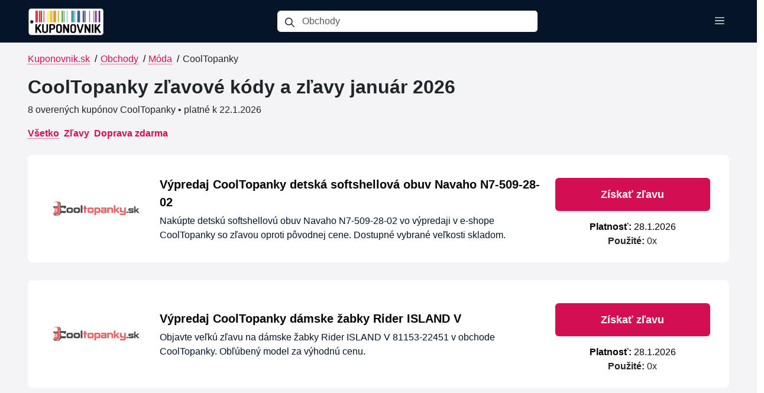

--- FILE ---
content_type: text/html; charset=UTF-8
request_url: https://www.kuponovnik.sk/obchod/cooltopanky-sk
body_size: 11114
content:
<!DOCTYPE html><html lang=sk><head><meta charset=UTF-8><link crossorigin="" href=https://www.googletagmanager.com rel=preconnect><link crossorigin="" href=https://media.coupodo.com rel=preconnect><link href=//media.coupodo.com rel=dns-prefetch><link href=https://www.kuponovnik.sk/obchod/cooltopanky-sk rel=canonical><title>CoolTopanky zľavový kód + zľava | január 2026</title><meta content="Aktuálny CoolTopanky zľavový kód a zľavy na január 2026. ✅ Ušetrite pri nákupe online. Bez registrácie a zdarma. Dnes aktívnych: 8." name=description><meta content=Kuponovnik.sk name=author><meta content="width=device-width, initial-scale=1, shrink-to-fit=no" name=viewport><link href=/favicon/apple-touch-icon.png rel=apple-touch-icon sizes=180x180><link href=/favicon/favicon-32x32.png rel=icon sizes=32x32 type=image/png><link href=/favicon/favicon-16x16.png rel=icon sizes=16x16 type=image/png><link href=/favicon/site.webmanifest rel=manifest><meta content=https://media.coupodo.com/fb/facebook-default-image.webp property=og:image><meta content=https://media.coupodo.com/fb/facebook-default-image.webp name=twitter:image><meta content=website property=og:type><meta content=https://www.kuponovnik.sk/obchod/cooltopanky-sk property=og:url><meta content="CoolTopanky zľavový kód + zľava | január 2026" property=og:title><meta content="Aktuálny CoolTopanky zľavový kód a zľavy na január 2026. ✅ Ušetrite pri nákupe online. Bez registrácie a zdarma. Dnes aktívnych: 8." property=og:description><meta content=summary_large_image name=twitter:card><meta content="CoolTopanky zľavový kód + zľava | január 2026" name=twitter:title><meta content="Aktuálny CoolTopanky zľavový kód a zľavy na január 2026. ✅ Ušetrite pri nákupe online. Bez registrácie a zdarma. Dnes aktívnych: 8." name=twitter:description><link crossorigin=anonymous href=/build/bootstrap.2dc1cf91.css rel=stylesheet><link crossorigin=anonymous href=/build/133.5c2c28ef.css rel=stylesheet><link crossorigin=anonymous href=/build/2.82ab6dfa.css rel=stylesheet><link as=style crossorigin=anonymous href=/build/store.83b42d4d.css rel=stylesheet><script>window.dataLayer = window.dataLayer || [];
            function gtag(){dataLayer.push(arguments);}

            gtag('consent', 'default', {
                'ad_storage': 'denied',
                'analytics_storage': 'granted'
            });</script><script>(function(w,d,s,l,i){w[l]=w[l]||[];w[l].push({'gtm.start':
                    new Date().getTime(),event:'gtm.js'});var f=d.getElementsByTagName(s)[0],
                j=d.createElement(s),dl=l!='dataLayer'?'&l='+l:'';j.async=true;j.src=
                'https://www.googletagmanager.com/gtm.js?id='+i+dl;f.parentNode.insertBefore(j,f);
            })(window,document,'script','dataLayer','GTM-MFSB9WJ');</script> <body><div class=container-fluid><div class=row><div class=col-12><input id=ajax-search-url type=hidden value=/ajax-search/sk> <nav class="d-flex d-lg-none mobile-header navbar"><div class="container-fluid mobile-menu-wrapper"><div class="mobile-header-navigation px-4"><div><a href=/><img alt=Kuponovnik.sk class=logo fetchpriority=high src=https://media.coupodo.com/project/67e562de08450-kuponovnik-logo.webp></a></div> <div class=menu-icons><a aria-label=Search class=search-mobile-icon data-close=mobile-header data-open=search-header href=#><i class="i i-search"></i></a> <a aria-label=Menu data-close=mobile-header data-menu-type=main data-open=menu-header href=#><i class="i i-menu"></i></a></div></div> </div> </nav> <nav class="d-lg-none mobile-search-header navbar"><div class=container><div class="mobile-header-navigation px-2"><div class="d-flex mx-auto"><div class=input-group><span class=input-group-text><i class="i i-search"></i></span> <input aria-describedby=button-addon2 aria-label=Obchody class="form-control search-mobile-input" placeholder=Obchody type=text> <div class="d-none search-box"></div></div> <div class=search-buttons><a data-close=search-header data-open=mobile-header href=#><i class="i i-close"></i></a></div></div> </div> </div> </nav> <nav class="d-lg-none mobile-menu-header navbar"><div class="container-fluid mobile-menu-wrapper"><div class="mobile-header-navigation px-4"><div><a href=/><img alt=Kuponovnik.sk class=logo src=https://media.coupodo.com/project/67e562de08450-kuponovnik-logo.webp></a></div> <div><a data-close=menu-header data-open=mobile-header href=#><i class="i i-close"></i></a></div></div> </div> </nav> <div class=mobile-menu-list><ul><li><a href=/>Zľavové kódy</a> <li><a href=/obchody>Obchody</a> <li><a href=/kategorie>Kategórie</a> <li><a href=/blog>Blog</a> <li><a href=/darcekovy-poradca-ai>Darčekový poradca</a></ul> </div> <nav class="d-lg-flex d-none desktop-menu navbar navbar-expand-lg"><div class=container><button aria-controls=navbarSupportedContent aria-expanded=false aria-label="Toggle navigation" class=navbar-toggler data-target=#navbarSupportedContent data-toggle=collapse type=button><span class=navbar-toggler-icon></span> </button> <div id=navbarSupportedContent class="collapse navbar-collapse"><div class="brand-logo d-flex"><a class=navbar-brand href=/><img alt=Kuponovnik.sk class="img-fluid logo" src=https://media.coupodo.com/project/67e562de08450-kuponovnik-logo.webp> </a> <button aria-controls=navbarSupportedContent aria-expanded=false aria-label="Toggle navigation" class=navbar-toggler data-target=#navbarSupportedContent data-toggle=collapse type=button><span class=navbar-toggler-icon></span> </button></div> <div class="d-flex mx-auto"><div class=input-group><span class=input-group-text><i class="i i-search ni"></i></span> <input aria-describedby=button-addon2 aria-label=Obchody class="form-control search-input" placeholder=Obchody type=text> <div class="d-none search-box"></div></div> </div> <ul class="mb-2 mb-sm-0 navbar-nav"><li class=nav-item><button aria-label="Toggle menu" class="menu-toggler nav-link" data-toggle=topmenu-box type=button><i class="i i-menu"></i></button> <div class=topmenu-container><div class=topmenu-box><ul><li><a href=/>Zľavové kódy</a> <li><a href=/obchody>Obchody</a> <li><a href=/kategorie>Kategórie</a> <li><a href=/blog>Blog</a> <li><a href=/darcekovy-poradca-ai>Darčekový poradca</a></ul> </div> </div> </ul></div></div> </nav></div> </div> </div> <div class="bottom-0 position-fixed start-50 toast-container translate-middle-x"><div id=error-toast aria-atomic=true aria-live=assertive class="align-items-center bg-danger border-0 m-3 text-white toast" role=alert><div class=d-flex><div class=toast-body></div> <button aria-label=Close class="btn-close btn-close-white m-auto me-2" data-bs-dismiss=toast type=button></button></div> </div> <div id=success-toast aria-atomic=true aria-live=assertive class="align-items-center bg-success border-0 m-3 text-white toast" role=alert><div class=d-flex><div class=toast-body></div> <button aria-label=Close class="btn-close btn-close-white m-auto me-2" data-bs-dismiss=toast type=button></button></div> </div></div> <section class="silver-background store-page"><div class=container><div class=row><div class="col-12 mt-3"><div class="align-items-stretch d-flex row"><div class="col-12 d-md-block d-none"><div class=breadcrumb><div class=breadcrumb-content><a href=/>Kuponovnik.sk</a><span class=separator>/</span> <a href=/obchody>Obchody</a><span class=separator>/</span> <a href=/kategoria/moda>Móda</a><span class=separator>/</span> <span>CoolTopanky</span></div> </div> </div> <div class="align-items-stretch col-12 col-lg-2 d-flex d-none flex-column mb-3 mb-md-1 store-header"><div class="bg-white card main-card mr-1 mt-2"><div class="align-items-start align-self-center card-body d-flex"><picture><img alt=CoolTopanky class="d-block img-fluid mx-auto my-2 store-logo" fetchpriority=high height=180 src=https://media.coupodo.com/logo/cooltopanky-sk-logo_1685439603.webp width=320> </picture> </div> </div> </div> <div class="col-12 col-lg-10 d-flex flex-column"><div class="align-items-start store-header"><h1>CoolTopanky zľavové kódy a zľavy január 2026</h1> </div> <div><span class=disclosure> 8 overených kupónov CoolTopanky • platné k 22.1.2026 </span> </div></div> <input id=store-filter-url type=hidden value=/ajax/store-filter/sk/cooltopanky-sk/FILTER/> <div class="col-12 d-md-block d-none store-filter"><div class="align-items-start d-flex flex-wrap"><ul class="justify-content-start nav"><li class=nav-item><button class="active nav-link" data-filter=all><strong>Všetko</strong></button> <li class=nav-item><button class=nav-link data-filter=sale><strong>Zľavy</strong></button> <li class=nav-item><button class=nav-link data-filter=free-shipping><strong>Doprava zdarma</strong></button> </ul> </div> </div> <div class="col-12 d-md-none store-mobile-filter"><div class="align-items-center d-flex"><div id=dropdown-coupon-filter class=dropdown><button id=filter-button aria-expanded=false class="btn dropdown-toggle" data-bs-toggle=dropdown type=button><span class=current-filter-text>Všetko</span> </button> <ul class=dropdown-menu><li><button class="active dropdown-item" data-filter=all>Všetko</button> <li><button class=dropdown-item data-filter=sale>Zľavy</button> <li><button class=dropdown-item data-filter=free-shipping>Doprava zdarma</button> </ul></div> </div> </div> <div class=col-12><div class=ajax-coupons><div class="coupons-wrapper row"><div class=col-12><div class=coupon-view data-coupon=15767 data-target=.sale-modal><div class="h-100 row"><div class="align-items-center align-self-center col-12 col-lg-2 col-md-3 col-sm-12 col-xl-2 col-xxl-2 d-md-flex d-none justify-content-center text-center"><div class=store-logo-wrapper><picture><img alt=CoolTopanky class=img-fluid fetchpriority=high height=180 src=https://media.coupodo.com/logo/cooltopanky-sk-logo_1685439603.webp width=320> </picture> </div> </div> <div class="col-12 col-lg-6 col-md-5 col-sm-12 col-xl-7 col-xxl-7 d-flex flex-column justify-content-center text-center text-md-start"><div><div class=title>Výpredaj CoolTopanky detská softshellová obuv Navaho N7-509-28-02</div> <p class=description> Nakúpte detskú softshellovú obuv Navaho N7-509-28-02 vo výpredaji v e-shope CoolTopanky so zľavou oproti pôvodnej cene. Dostupné vybrané veľkosti skladom. </div> </div> <div class="align-items-center col-12 col-lg-4 col-md-4 col-sm-12 col-xl-3 col-xxl-3 d-flex flex-column justify-content-center"><button class=coupon-button data-coupon=15767 data-target=.sale-modal data-toggle=modal type=button>Získať zľavu</button> <div class=time-limitter><span><strong>Platnosť:</strong> 28.1.2026</span></div> <div><span><strong>Použité:</strong> <span class=coupon-use-15767>0</span>x</span></div></div></div> </div> </div> <div class=col-12><div class=coupon-view data-coupon=15768 data-target=.sale-modal><div class="h-100 row"><div class="align-items-center align-self-center col-12 col-lg-2 col-md-3 col-sm-12 col-xl-2 col-xxl-2 d-md-flex d-none justify-content-center text-center"><div class=store-logo-wrapper><picture><img alt=CoolTopanky class=img-fluid fetchpriority=high height=180 src=https://media.coupodo.com/logo/cooltopanky-sk-logo_1685439603.webp width=320> </picture> </div> </div> <div class="col-12 col-lg-6 col-md-5 col-sm-12 col-xl-7 col-xxl-7 d-flex flex-column justify-content-center text-center text-md-start"><div><div class=title>Výpredaj CoolTopanky dámske žabky Rider ISLAND V</div> <p class=description> Objavte veľkú zľavu na dámske žabky Rider ISLAND V 81153-22451 v obchode CoolTopanky. Obľúbený model za výhodnú cenu. </div> </div> <div class="align-items-center col-12 col-lg-4 col-md-4 col-sm-12 col-xl-3 col-xxl-3 d-flex flex-column justify-content-center"><button class=coupon-button data-coupon=15768 data-target=.sale-modal data-toggle=modal type=button>Získať zľavu</button> <div class=time-limitter><span><strong>Platnosť:</strong> 28.1.2026</span></div> <div><span><strong>Použité:</strong> <span class=coupon-use-15768>0</span>x</span></div></div></div> </div> </div> <div class=col-12><div class=coupon-view data-coupon=15769 data-target=.sale-modal><div class="h-100 row"><div class="align-items-center align-self-center col-12 col-lg-2 col-md-3 col-sm-12 col-xl-2 col-xxl-2 d-md-flex d-none justify-content-center text-center"><div class=store-logo-wrapper><picture><img alt=CoolTopanky class=img-fluid fetchpriority=high height=180 src=https://media.coupodo.com/logo/cooltopanky-sk-logo_1685439603.webp width=320> </picture> </div> </div> <div class="col-12 col-lg-6 col-md-5 col-sm-12 col-xl-7 col-xxl-7 d-flex flex-column justify-content-center text-center text-md-start"><div><div class=title>Výpredaj CoolTopanky na dámske žabky Dijean</div> <p class=description> Objavte znížené ceny na dámske žabky Dijean 276-024 v e-shope CoolTopanky. Letná obuv na platforme za výhodnú cenu. </div> </div> <div class="align-items-center col-12 col-lg-4 col-md-4 col-sm-12 col-xl-3 col-xxl-3 d-flex flex-column justify-content-center"><button class=coupon-button data-coupon=15769 data-target=.sale-modal data-toggle=modal type=button>Získať zľavu</button> <div class=time-limitter><span><strong>Platnosť:</strong> 28.1.2026</span></div> <div><span><strong>Použité:</strong> <span class=coupon-use-15769>0</span>x</span></div></div></div> </div> </div> <div class=col-12><div class=coupon-view data-coupon=15770 data-target=.sale-modal><div class="h-100 row"><div class="align-items-center align-self-center col-12 col-lg-2 col-md-3 col-sm-12 col-xl-2 col-xxl-2 d-md-flex d-none justify-content-center text-center"><div class=store-logo-wrapper><picture><img alt=CoolTopanky class=img-fluid fetchpriority=high height=180 src=https://media.coupodo.com/logo/cooltopanky-sk-logo_1685439603.webp width=320> </picture> </div> </div> <div class="col-12 col-lg-6 col-md-5 col-sm-12 col-xl-7 col-xxl-7 d-flex flex-column justify-content-center text-center text-md-start"><div><div class=title>Výpredaj CoolTopanky tenisky Burnetie Ego Vintage</div> <p class=description> Objavte zľavu na tenisky Burnetie Ego Vintage v e-shope CoolTopanky. Pohodlný textilný model za nižšiu cenu. </div> </div> <div class="align-items-center col-12 col-lg-4 col-md-4 col-sm-12 col-xl-3 col-xxl-3 d-flex flex-column justify-content-center"><button class=coupon-button data-coupon=15770 data-target=.sale-modal data-toggle=modal type=button>Získať zľavu</button> <div class=time-limitter><span><strong>Platnosť:</strong> 28.1.2026</span></div> <div><span><strong>Použité:</strong> <span class=coupon-use-15770>0</span>x</span></div></div></div> </div> </div> <div class=col-12><div class=coupon-view data-coupon=15771 data-target=.sale-modal><div class="h-100 row"><div class="align-items-center align-self-center col-12 col-lg-2 col-md-3 col-sm-12 col-xl-2 col-xxl-2 d-md-flex d-none justify-content-center text-center"><div class=store-logo-wrapper><picture><img alt=CoolTopanky class=img-fluid fetchpriority=high height=180 src=https://media.coupodo.com/logo/cooltopanky-sk-logo_1685439603.webp width=320> </picture> </div> </div> <div class="col-12 col-lg-6 col-md-5 col-sm-12 col-xl-7 col-xxl-7 d-flex flex-column justify-content-center text-center text-md-start"><div><div class=title>Výpredaj CoolTopanky detská obuv KangaROOS</div> <p class=description> Objavte výpredaj značkovej detskej obuvi KangaROOS v e-shope CoolTopanky a ušetrite oproti pôvodnej cene. </div> </div> <div class="align-items-center col-12 col-lg-4 col-md-4 col-sm-12 col-xl-3 col-xxl-3 d-flex flex-column justify-content-center"><button class=coupon-button data-coupon=15771 data-target=.sale-modal data-toggle=modal type=button>Získať zľavu</button> <div class=time-limitter><span><strong>Platnosť:</strong> 28.1.2026</span></div> <div><span><strong>Použité:</strong> <span class=coupon-use-15771>0</span>x</span></div></div></div> </div> </div> <div class=col-12><div class=coupon-view data-coupon=15772 data-target=.sale-modal><div class="h-100 row"><div class="align-items-center align-self-center col-12 col-lg-2 col-md-3 col-sm-12 col-xl-2 col-xxl-2 d-md-flex d-none justify-content-center text-center"><div class=store-logo-wrapper><picture><img alt=CoolTopanky class=img-fluid height=180 loading=lazy src=https://media.coupodo.com/logo/cooltopanky-sk-logo_1685439603.webp width=320> </picture> </div> </div> <div class="col-12 col-lg-6 col-md-5 col-sm-12 col-xl-7 col-xxl-7 d-flex flex-column justify-content-center text-center text-md-start"><div><div class=title>Výpredaj CoolTopanky dámska outdoorová obuv</div> <p class=description> Nakupujte dámsku outdoorovú obuv so zľavou oproti pôvodnej cene v e-shope CoolTopanky. Robustná obuv ideálna na turistiku a aktivity v prírode. </div> </div> <div class="align-items-center col-12 col-lg-4 col-md-4 col-sm-12 col-xl-3 col-xxl-3 d-flex flex-column justify-content-center"><button class=coupon-button data-coupon=15772 data-target=.sale-modal data-toggle=modal type=button>Získať zľavu</button> <div class=time-limitter><span><strong>Platnosť:</strong> 28.1.2026</span></div> <div><span><strong>Použité:</strong> <span class=coupon-use-15772>0</span>x</span></div></div></div> </div> </div> <div class=col-12><div class=coupon-view data-coupon=15773 data-target=.sale-modal><div class="h-100 row"><div class="align-items-center align-self-center col-12 col-lg-2 col-md-3 col-sm-12 col-xl-2 col-xxl-2 d-md-flex d-none justify-content-center text-center"><div class=store-logo-wrapper><picture><img alt=CoolTopanky class=img-fluid height=180 loading=lazy src=https://media.coupodo.com/logo/cooltopanky-sk-logo_1685439603.webp width=320> </picture> </div> </div> <div class="col-12 col-lg-6 col-md-5 col-sm-12 col-xl-7 col-xxl-7 d-flex flex-column justify-content-center text-center text-md-start"><div><div class=title>Výpredaj CoolTopanky dámske crosky</div> <p class=description> Nakupujte dámske crosky V+J 54-0614-J6 za zníženú cenu v obchode CoolTopanky. Ľahká obuv do dažďa výhodne vo výpredaji. </div> </div> <div class="align-items-center col-12 col-lg-4 col-md-4 col-sm-12 col-xl-3 col-xxl-3 d-flex flex-column justify-content-center"><button class=coupon-button data-coupon=15773 data-target=.sale-modal data-toggle=modal type=button>Získať zľavu</button> <div class=time-limitter><span><strong>Platnosť:</strong> 28.1.2026</span></div> <div><span><strong>Použité:</strong> <span class=coupon-use-15773>0</span>x</span></div></div></div> </div> </div> <div class=col-12><div class=coupon-view data-coupon=95 data-target=.sale-modal><div class="h-100 row"><div class="align-items-center align-self-center col-12 col-lg-2 col-md-3 col-sm-12 col-xl-2 col-xxl-2 d-md-flex d-none justify-content-center text-center"><div class=store-logo-wrapper><picture><img alt=CoolTopanky class=img-fluid height=180 loading=lazy src=https://media.coupodo.com/logo/cooltopanky-sk-logo_1685439603.webp width=320> </picture> </div> </div> <div class="col-12 col-lg-6 col-md-5 col-sm-12 col-xl-7 col-xxl-7 d-flex flex-column justify-content-center text-center text-md-start"><div><div class=title>CoolTopanky doprava zdarma na všetky fyzické produkty</div> <p class=description> Získajte dopravu zdarma pri nákupe nad 63 € na všetky fyzické produkty v e-shope CoolTopanky. </div> </div> <div class="align-items-center col-12 col-lg-4 col-md-4 col-sm-12 col-xl-3 col-xxl-3 d-flex flex-column justify-content-center"><button class="coupon-button mt-4" data-coupon=95 data-target=.sale-modal data-toggle=modal type=button>Prejsť do e-shopu</button> <div class=time-limitter><span><strong>Platnosť:</strong> Dlhodobá</span></div> <div><span><strong>Použité:</strong> <span class=coupon-use-95>26</span>x</span></div></div></div> </div> </div></div> </div> </div> <div class="col-12 editor-tips"><h2>Praktický tip od Lucie pre CoolTopanky</h2> <p>Ak hľadáte kvalitnú obuv pre celú rodinu, vyskúšajte CoolTopanky – v ponuke nájdete všetko od tenisiek, cez elegantné lodičky, až po pracovnú obuv známych značiek ako Adidas, Rieker či Tamaris. Oceňujem možnosť filtrovať produkty podľa veľkosti, značky aj ceny, čo výrazne zjednodušuje výber. Ak radi nakupujete výhodne, sledujte nové kolekcie a zapojte sa do vernostného programu – získať sa dajú aj zľavové kódy na ďalšie nákupy.</div> <div class="editors-guarantee-wrapper h-100 pe-0 row"><div class="col-12 col-lg-6 d-flex mb-lg-0 pe-0 pe-md-0"><div class="align-items-start d-flex editors-guarantee-hero flex-column flex-fill flex-lg-row"><div class="align-items-center d-flex flex-shrink-0 justify-content-center"><img alt="Overené ponuky" class=img-fluid loading=lazy src=https://media.coupodo.com/other/guarantee-badge.webp width=120> </div> <div class="flex-grow-1 hero-content"><div class=title>Overené kupóny pre CoolTopanky</div> <p class=mb-0>CoolTopanky zľavové kódy, kupóny a akcie denne aktualizuje a kontroluje <a href=/stranka/o-nas>Lucia a náš tím</a>, aby ste mali vždy aktuálne ponuky. Viac o tom, <a href=/blog/ako-overujeme-zlavove-kody>ako overujeme zľavové kódy</a>, si môžete prečítať na našom blogu. Ak nakúpite cez naše odkazy, môžeme získať províziu.</div></div> </div> <div class="col-12 col-lg-6 d-flex pe-0 pe-lg-0"><div class="align-items-start d-flex editors-guarantee-hero flex-column flex-fill flex-lg-row"><div class="align-items-center d-flex flex-shrink-0 justify-content-center"><img alt="Lucia Jurigová" class=img-fluid loading=lazy src=https://media.coupodo.com/team/lucia.webp width=120> </div> <div class="flex-grow-1 hero-content"><div class=title>Lucia Jurigová – overovateľka kupónov pre CoolTopanky</div> <p class=mb-0>Lucia má viac ako 7 rokov skúseností s ručným overovaním a aktualizáciou zľavových kódov pre Kuponovnik.sk.</div></div> </div></div> <div class="col-12 newsletter-hero zero-bottom-margin"><div class=hero-content><strong>Nezmeškajte najlepšie zľavové kódy a exkluzívne ponuky z top obchodov – prihláste sa na odber!</strong> <a class=btn href=/newsletter>Odoberať</a></div> </div> <h2 class=coupons-in-category-heading><a href=/kategoria/moda>Kupóny - Móda</a></h2> <div class=coupons-in-category><div class="coupons-wrapper row"><div class=col-12><div class=coupon-view data-coupon=249 data-target=.coupon-modal><div class="h-100 row"><div class="align-items-center align-self-center col-12 col-lg-2 col-md-3 col-sm-12 col-xl-2 col-xxl-2 d-md-flex d-none justify-content-center text-center"><div class=store-logo-wrapper><picture><img alt=IronAesthetics class=img-fluid height=180 loading=lazy src=https://media.coupodo.com/logo/ironaesthetics-sk-logo_1631568557.webp width=320> </picture> </div> </div> <div class="col-12 col-lg-6 col-md-5 col-sm-12 col-xl-7 col-xxl-7 d-flex flex-column justify-content-center text-center text-md-start"><div><span class="badge label-code">ZĽAVOVÝ KÓD</span> <div class=title>IronAesthetics zľavový kód 5 € pri nákupe nad 50 €</div> <p class=description> Získajte zľavu 5 € pri nákupe nad 50 € v e-shope IronAesthetics so zľavovým kódom na váš nákup fitness oblečenia 👉 <a class=clickable_link href=/obchod/ironaesthetics-sk>IronAesthetics kupóny</a> </div> </div> <div class="align-items-center col-12 col-lg-4 col-md-4 col-sm-12 col-xl-3 col-xxl-3 d-flex flex-column justify-content-center"><button class="ccd-button d-lg-block d-none mt-4" data-coupon=249 data-target=.coupon-modal data-toggle=modal type=button><span class=ccd-cover></span> <span class=ccd-arrow></span> <span class=ccd-label>Zobraziť kód</span> <span class=ccd-dealcode>IRON5</span></button> <button class="coupon-button d-block d-lg-none" data-coupon=249 data-target=.coupon-modal data-toggle=modal type=button>Zobraziť kód</button> <div class=time-limitter><span><strong>Platnosť:</strong> Dlhodobá</span></div> <div><span><strong>Použité:</strong> <span class=coupon-use-249>105</span>x</span></div></div></div> </div> </div> <div class=col-12><div class=coupon-view data-coupon=1083 data-target=.coupon-modal><div class="h-100 row"><div class="align-items-center align-self-center col-12 col-lg-2 col-md-3 col-sm-12 col-xl-2 col-xxl-2 d-md-flex d-none justify-content-center text-center"><div class=store-logo-wrapper><picture><source srcset=https://media.coupodo.com/logo/webp/67cdfcc9de2e8-footshop-logo.webp type=image/webp><img alt=Footshop class=img-fluid height=180 loading=lazy src=https://media.coupodo.com/logo/67cdfcc9de2e8-footshop-logo.png width=320> </picture> </div> </div> <div class="col-12 col-lg-6 col-md-5 col-sm-12 col-xl-7 col-xxl-7 d-flex flex-column justify-content-center text-center text-md-start"><div><span class="badge label-code">ZĽAVOVÝ KÓD</span> <div class=title>Footshop zľavový kód 10% na nezľavnené produkty</div> <p class=description> Získajte 10% zľavu na nezľavnené produkty v e-shope Footshop pri použití zľavového kódu. Objavte nové tenisky a štýlovú obuv so zľavou. 👉 <a class=clickable_link href=/obchod/footshop-sk>Footshop kupóny</a> </div> </div> <div class="align-items-center col-12 col-lg-4 col-md-4 col-sm-12 col-xl-3 col-xxl-3 d-flex flex-column justify-content-center"><button class="ccd-button d-lg-block d-none" data-coupon=1083 data-target=.coupon-modal data-toggle=modal type=button><span class=ccd-cover></span> <span class=ccd-arrow></span> <span class=ccd-label>Zobraziť kód</span> <span class=ccd-dealcode>COUPSK7FTSHP</span></button> <button class="coupon-button d-block d-lg-none" data-coupon=1083 data-target=.coupon-modal data-toggle=modal type=button>Zobraziť kód</button> <div class=time-limitter><span><strong>Platnosť:</strong> 28.2.2026</span></div> <div><span><strong>Použité:</strong> <span class=coupon-use-1083>46</span>x</span></div></div></div> </div> </div> <div class=col-12><div class=coupon-view data-coupon=200 data-target=.coupon-modal><div class="h-100 row"><div class="align-items-center align-self-center col-12 col-lg-2 col-md-3 col-sm-12 col-xl-2 col-xxl-2 d-md-flex d-none justify-content-center text-center"><div class=store-logo-wrapper><picture><source srcset=https://media.coupodo.com/logo/webp/67cdfd5089edb-dfsff.webp type=image/webp><img alt=Freshlabels class=img-fluid height=180 loading=lazy src=https://media.coupodo.com/logo/67cdfd5089edb-dfsff.png width=320> </picture> </div> </div> <div class="col-12 col-lg-6 col-md-5 col-sm-12 col-xl-7 col-xxl-7 d-flex flex-column justify-content-center text-center text-md-start"><div><span class="badge label-code">ZĽAVOVÝ KÓD</span> <div class=title>Freshlabels zľavový kód 10 % na posledné veľkosti</div> <p class=description> Získajte extra 10 % zľavu na produkty v posledných veľkostiach v e-shope Freshlabels so zľavovým kódom. 👉 <a class=clickable_link href=/obchod/freshlabels-sk>Freshlabels kupóny</a> </div> </div> <div class="align-items-center col-12 col-lg-4 col-md-4 col-sm-12 col-xl-3 col-xxl-3 d-flex flex-column justify-content-center"><button class="ccd-button d-lg-block d-none mt-4" data-coupon=200 data-target=.coupon-modal data-toggle=modal type=button><span class=ccd-cover></span> <span class=ccd-arrow></span> <span class=ccd-label>Zobraziť kód</span> <span class=ccd-dealcode>LASTSIZES</span></button> <button class="coupon-button d-block d-lg-none" data-coupon=200 data-target=.coupon-modal data-toggle=modal type=button>Zobraziť kód</button> <div class=time-limitter><span><strong>Platnosť:</strong> Dlhodobá</span></div> <div><span><strong>Použité:</strong> <span class=coupon-use-200>19</span>x</span></div></div></div> </div> </div> <div class=col-12><div class=coupon-view data-coupon=1382 data-target=.coupon-modal><div class="h-100 row"><div class="align-items-center align-self-center col-12 col-lg-2 col-md-3 col-sm-12 col-xl-2 col-xxl-2 d-md-flex d-none justify-content-center text-center"><div class=store-logo-wrapper><picture><source srcset=https://media.coupodo.com/logo/webp/67cea81e9d9e2-reree.webp type=image/webp><img alt=Queens class=img-fluid height=180 loading=lazy src=https://media.coupodo.com/logo/67cea81e9d9e2-reree.png width=320> </picture> </div> </div> <div class="col-12 col-lg-6 col-md-5 col-sm-12 col-xl-7 col-xxl-7 d-flex flex-column justify-content-center text-center text-md-start"><div><span class="badge label-code">ZĽAVOVÝ KÓD</span> <div class=title>Queens zľavový kód 10 % na všetko</div> <p class=description> Získajte 10 % zľavu na všetok tovar v obchode Queens s univerzálnym zľavovým kódom na všetky kategórie. 👉 <a class=clickable_link href=/obchod/queens-sk>Queens kupóny</a> </div> </div> <div class="align-items-center col-12 col-lg-4 col-md-4 col-sm-12 col-xl-3 col-xxl-3 d-flex flex-column justify-content-center"><button class="ccd-button d-lg-block d-none" data-coupon=1382 data-target=.coupon-modal data-toggle=modal type=button><span class=ccd-cover></span> <span class=ccd-arrow></span> <span class=ccd-label>Zobraziť kód</span> <span class=ccd-dealcode>10QNSAFF</span></button> <button class="coupon-button d-block d-lg-none" data-coupon=1382 data-target=.coupon-modal data-toggle=modal type=button>Zobraziť kód</button> <div class=time-limitter><span><strong>Platnosť:</strong> 28.3.2026</span></div> <div><span><strong>Použité:</strong> <span class=coupon-use-1382>11</span>x</span></div></div></div> </div> </div> <div class=col-12><div class=coupon-view data-coupon=13673 data-target=.coupon-modal><div class="h-100 row"><div class="align-items-center align-self-center col-12 col-lg-2 col-md-3 col-sm-12 col-xl-2 col-xxl-2 d-md-flex d-none justify-content-center text-center"><div class=store-logo-wrapper><picture><source srcset=https://media.coupodo.com/logo/webp/67ce9a4b1b6e4-werrewer.webp type=image/webp><img alt=Humanic class=img-fluid height=180 loading=lazy src=https://media.coupodo.com/logo/67ce9a4b1b6e4-werrewer.png width=320> </picture> </div> </div> <div class="col-12 col-lg-6 col-md-5 col-sm-12 col-xl-7 col-xxl-7 d-flex flex-column justify-content-center text-center text-md-start"><div><span class="badge label-code">ZĽAVOVÝ KÓD</span> <div class=title>Humanic zľavový kód 10 % na všetko</div> <p class=description> Získajte exkluzívnu zľavu 10 % na celý sortiment v obchode Humanic pri použití zľavového kódu na vybrané topánky a doplnky. 👉 <a class=clickable_link href=/obchod/humanic-net>Humanic kupóny</a> </div> </div> <div class="align-items-center col-12 col-lg-4 col-md-4 col-sm-12 col-xl-3 col-xxl-3 d-flex flex-column justify-content-center"><button class="ccd-button d-lg-block d-none" data-coupon=13673 data-target=.coupon-modal data-toggle=modal type=button><span class=ccd-cover></span> <span class=ccd-arrow></span> <span class=ccd-label>Zobraziť kód</span> <span class=ccd-dealcode>Q10HUMANICSK26A1</span></button> <button class="coupon-button d-block d-lg-none" data-coupon=13673 data-target=.coupon-modal data-toggle=modal type=button>Zobraziť kód</button> <div class=time-limitter><span><strong>Platnosť:</strong> 31.3.2026</span></div> <div><span><strong>Použité:</strong> <span class=coupon-use-13673>5</span>x</span></div></div></div> </div> </div></div> </div> <div class="col-12 store-information"><h2>Informácie o CoolTopanky</h2> <div class="col-12 store-additional-information">Hodnotenie: <div class=rating-stars><i class="i i-1x i-star-full" data-action=rate-store data-rate-value=1 data-store=1437></i> <i class="i i-1x i-star-full" data-action=rate-store data-rate-value=2 data-store=1437></i> <i class="i i-1x i-star-full" data-action=rate-store data-rate-value=3 data-store=1437></i> <i class="i i-1x i-star-full" data-action=rate-store data-rate-value=4 data-store=1437></i> <i class="i i-1x i-star-half" data-action=rate-store data-rate-value=5 data-store=1437></i></div> <span class=store-reviews>(<span class=store-reviews-count>23</span>x)</span> • <a href=https://www.cooltopanky.sk target=_blank>CoolTopanky.sk</a></div> <div><p>CoolTopanky je slovenský internetový obchod so širokou ponukou obuvi pre ženy, mužov a deti. Nakupovať môžete online s doručením po celom Slovensku a s praktickými filtrami pre rýchly výber veľkosti, farby či značky. Pri nákupe často ušetríte vďaka <b>zľavovým kódom</b>, kupónom a prebiehajúcim akciám.<h3>🎁 Ponuka a sortiment</h3><p>V ponuke nájdete voľnočasové, športové, elegantné aj pracovné topánky. CoolTopanky pravidelne dopĺňa nové kolekcie a kladie dôraz na pohodlie a kvalitné spracovanie.<p>K dispozícii sú aj doplnky k obuvi a tašky na bežné nosenie. Detailné popisy, veľkostné tabuľky a fotografie uľahčujú výber správnej veľkosti. Medzi zastúpenými značkami sú známe mená ako <b>Adidas</b>, <b>Puma</b>, <b>Rieker</b> či <b>Tamaris</b>.<ul><li>Dámska obuv<li>Pánska obuv<li>Detská obuv<li>Športová obuv<li>Pracovná obuv<li>Doplnky k obuvi<li>Tašky a batohy</ul><h3>💰 Ako ušetriť pri nákupe</h3><p>Šetriť môžete využitím zľavového kódu pre CoolTopanky z kupónovej stránky, sledovaním výpredajov a akcií, prihlásením sa k newsletteru a využitím vernostných výhod, ak sú dostupné. Občas býva aj zvýhodnené či bezplatné doručenie pri splnení podmienok.<ul><li>Uplatnite <b>zľavový kód</b> z kupónovej stránky pri dokončení objednávky.<li>Sledujte akcie, výpredaje a dopredaje sezónnych kolekcií.<li>Prihláste sa k newsletteru pre informácie o novinkách a zľavách.<li>Vernostný program, ak je aktuálne dostupný, prináša body alebo výhody.<li>Využite akcie na <b>doručenie</b>, keď sú splnené stanovené podmienky.</ul><h3>🚚 Možnosti doručenia</h3><p>CoolTopanky doručuje najmä kuriérom na adresu a umožňuje osobný odber na vybraných odberných miestach.<ul><li>Kuriérska služba s doručením na adresu po celom Slovensku.<li>Osobný odber na vybraných odberných miestach.<li>Predpokladaná doba doručenia a dostupnosť sú uvedené pri produkte.<li><b>Presné možnosti a ceny dopravy uvidíte v košíku</b> pred potvrdením objednávky.<li>Doručenie zvyčajne prebehne v priebehu niekoľkých pracovných dní.</ul><h3>💳 Spôsoby platby</h3><p>Zvoliť si môžete viacero bezpečných možností platby podľa toho, čo vám vyhovuje.<ul><li>Online platba kartou (napr. Visa, Mastercard).<li>Platba <b>bankovým prevodom</b>.<li><b>Dobierka</b> pri prevzatí zásielky.<li>Prípadné príplatky za zvolené spôsoby platby sa zobrazia priamo v košíku pred potvrdením objednávky.</ul><h3>🔄 Vrátenie a reklamácie</h3><p>Tovar je možné vrátiť alebo vymeniť v zákonnej lehote a reklamácie sa riešia podľa platnej legislatívy Slovenskej republiky.<ul><li>Vrátenie spustíte podľa pokynov na webe, zvyčajne cez formulár a zaslaním balíka späť.<li>Postup a adresy pre vrátenie či výmenu nájdete v informáciách obchodu.<li>Peniaze za vrátený tovar sa obvykle vracajú rovnakým spôsobom, akým prebehla platba.<li><b>Reklamácie</b> sa posudzujú a vybavujú podľa zákona a podmienok predajcu.</ul><h3>🏷️ Ako použiť zľavový kód</h3><ol><li>Vložte všetky požadované produkty do nákupného košíka.<li>Prejdite do košíka alebo na stránku pokladne.<li>Nájdite pole určené pre zľavový kód alebo kupón.<li>Opište kód presne tak, ako je uvedený na kupónovej stránke.<li>Potvrďte kód a skontrolujte, či sa celková cena aktualizovala.<li>Ak kód nefunguje, overte jeho platnosť, prípadné minimálne podmienky a vylúčenia, alebo skúste iný aktívny kupón.</ol></div> <div class=m-3></div> <p>Pre viac informácií si prečítajte <a href=https://www.kuponovnik.sk/blog/co-je-zlavovy-kod-a-ako-funguje-pri-online-nakupoch>ako fungujú zľavové kódy</a> alebo zistite <a href=https://www.kuponovnik.sk/blog/preco-nefunguje-zlavovy-kod-najcastejsie-dovody-a-riesenia>prečo kód nefunguje</a>.</div> <div class="col-12 store-faq"><h2>Často kladené otázky</h2> <div class=faq-section><h3>Má CoolTopanky dopravu zdarma?</h3> <p>Áno, získajte dopravu zdarma pri nákupe nad 63 € na všetky fyzické produkty v e-shope CoolTopanky. <h3>Má CoolTopanky špeciálne akcie počas Black Friday 2026?</h3> <p>CoolTopanky aktuálne neponúka akcie počas Black Friday 2026. <h3>Má CoolTopanky špeciálne akcie počas Vianoc 2026?</h3> <p>CoolTopanky aktuálne neponúka vianočné akcie pre rok 2026. <h3>Koľko platných kupónov má CoolTopanky dostupných pre január 2026?</h3> <p>CoolTopanky má aktuálne 8x overený kupón pre január 2026. <h3>Aké top kupóny ponúka CoolTopanky v súčasnosti?</h3> <ul><li>Výpredaj CoolTopanky detská softshellová obuv Navaho N7-509-28-02<li>Výpredaj CoolTopanky dámske žabky Rider ISLAND V<li>Výpredaj CoolTopanky na dámske žabky Dijean</ul> <h3>Aká je najvyššia zľava, ktorú ponúka CoolTopanky v súčasnosti?</h3> <p>CoolTopanky ponúka viacero zliav, no žiadna z nich nemá uvedenú konkrétnu hodnotu.</div> <script type=application/ld+json>{"@context":"https:\/\/schema.org","@type":"FAQPage","mainEntity":[{"@type":"Question","name":"M\u00e1 CoolTopanky dopravu zdarma?","acceptedAnswer":{"@type":"Answer","text":"\u00c1no, z\u00edskajte dopravu zdarma pri n\u00e1kupe nad 63 \u20ac na v\u0161etky fyzick\u00e9 produkty v e-shope CoolTopanky."}},{"@type":"Question","name":"M\u00e1 CoolTopanky \u0161peci\u00e1lne akcie po\u010das Black Friday 2026?","acceptedAnswer":{"@type":"Answer","text":"CoolTopanky aktu\u00e1lne nepon\u00faka akcie po\u010das Black Friday 2026."}},{"@type":"Question","name":"M\u00e1 CoolTopanky \u0161peci\u00e1lne akcie po\u010das Vianoc 2026?","acceptedAnswer":{"@type":"Answer","text":"CoolTopanky aktu\u00e1lne nepon\u00faka viano\u010dn\u00e9 akcie pre rok 2026."}},{"@type":"Question","name":"Ko\u013eko platn\u00fdch kup\u00f3nov m\u00e1 CoolTopanky dostupn\u00fdch pre janu\u00e1r 2026?","acceptedAnswer":{"@type":"Answer","text":"CoolTopanky m\u00e1 aktu\u00e1lne 8x overen\u00fd kup\u00f3n pre janu\u00e1r 2026."}},{"@type":"Question","name":"Ak\u00e9 top kup\u00f3ny pon\u00faka CoolTopanky v s\u00fa\u010dasnosti?","acceptedAnswer":{"@type":"Answer","text":"<ul><li>V\u00fdpredaj CoolTopanky detsk\u00e1 softshellov\u00e1 obuv Navaho N7-509-28-02<\/li><li>V\u00fdpredaj CoolTopanky d\u00e1mske \u017eabky Rider ISLAND V<\/li><li>V\u00fdpredaj CoolTopanky na d\u00e1mske \u017eabky Dijean<\/li><\/ul>"}},{"@type":"Question","name":"Ak\u00e1 je najvy\u0161\u0161ia z\u013eava, ktor\u00fa pon\u00faka CoolTopanky v s\u00fa\u010dasnosti?","acceptedAnswer":{"@type":"Answer","text":"CoolTopanky pon\u00faka viacero zliav, no \u017eiadna z nich nem\u00e1 uveden\u00fa konkr\u00e9tnu hodnotu."}}]}</script></div> <div class=col-12><h2>Blog</h2> <div class=store-articles><ul class=store-articles-list><li><a href=/blog/znacky-obuv-tenisky>Najlepšie značky obuvi a tenisiek: odborný prehľad a tipy na výber</a> <li><a href=/blog/bershka-vratenie-tovaru-a-reklamacia>Bershka.com: všetko o vrátení tovaru a reklamácii – na čo si dať pozor</a> <li><a href=/blog/zoot-vratenie-tovaru-a-reklamacia>Zoot.sk: všetko o vrátení tovaru a reklamačnom procese v online obchode</a> <li><a href=/blog/zoot-sk>Zoot.sk: dámska, pánska a detská móda, obuv a doplnky v modernom šatníku</a> <li><a href=/blog/zara-vratenie-tovaru-a-reklamacia>ZARA.com: Všetko o vrátení tovaru a reklamáciách, čo vám e-shop nepovie hneď</a> <li><a href=/blog/zara-com>ZARA.com: štýlové dámske, pánske, detské kolekcie a trendy doplnky</a> </ul> </div></div> <div class=col-12><h2>Neaktívne kupóny</h2> <div class=row><div class=col-12><p>Momentálne nemáme žiadne exspirované kupóny. </div> </div></div></div> </div> </div> </div> </section> <footer><div class=container><div class=row><div class="col-12 col-lg-4 col-md-4 col-sm-4 footer-stats-box"><i class="i i-4x i-coupon-alt i-main-filter icon"></i> <span class=stat-count>3 318</span> <span>Kupóny</span></div> <div class="col-12 col-lg-4 col-md-4 col-sm-4 footer-stats-box"><i class="i i-4x i-main-filter i-wallet icon"></i> <span class=stat-count>29 606</span> <span>Ušetrené</span></div> <div class="col-12 col-lg-4 col-md-4 col-sm-4 footer-stats-box"><i class="i i-4x i-main-filter i-store icon"></i> <span class=stat-count>605</span> <span>Obchody</span></div></div> <div class=row><div class="col-12 footer-divider"></div></div> <div class=row><div class=col-12><div class="text-center websites-links"><span class="flag flag-2x flag-icon-cz me-2"></span><a href=https://www.kuponovnik.cz target=_blank title=Kuponovnik.cz>Kuponovnik.cz</a> </div> </div> </div> <div class="col-12 other-links text-center"><a href=/blog>Blog</a> <a href=/obchody>Obchody</a> <a href=https://www.kuponovnik.sk/stranka/navody>Návody</a> <a href=/darcekovy-poradca-ai>Darčekový poradca</a> <a href=https://www.kuponovnik.sk/stranka/ochrana-osobnych-udajov>Ochrana osobných údajov</a> <a href=https://www.kuponovnik.sk/stranka/spolupraca>Spolupráca</a> <a href=https://www.kuponovnik.sk/stranka/o-nas>O nás</a> <a href=/newsletter>Newsletter</a> <a href=/kontakt>Kontakt</a></div> <div class=row><div class="col-12 footer-divider"></div></div> <div class=row><div class="col-12 copyright text-center"> Copyright &copy; 2015 - 2026 Kuponovnik.sk. Všetky práva vyhradené. </div> </div></div> </footer> <div class="coupon-modal modal" tabindex=-1><div class="modal-dialog modal-dialog-centered"><div class=modal-content><div class="d-flex justify-content-center modal-header"><span class=modal-title><span class=store-name><span class=ajax_placeholder_storeName></span></span>: <span class=coupon-title><span class=ajax_placeholder_couponTitle></span></span> </span> <button class=close-button data-bs-dismiss=modal type=button><i class="i i-close i-main-filter"></i></button></div> <div class=modal-body><div class=row><div class=col-12><div class=code-place><input id=ajax_placeholder_couponCode class=w-100 readonly type=text> </div> </div> <div class=col-12><a id=clipboard class="clipboard coupon-modal-button use-coupon-button" data-clipboard-target=#ajax_placeholder_couponCode name=copy-button type=button><span class=copy-button-placeholder>Kopírovať</span></a> </div></div> </div> <div class=modal-footer><a data-bs-dismiss=modal href=#>Zatvoriť</a> </div></div> </div> </div> <div class="modal sale-modal" tabindex=-1><div class="modal-dialog modal-dialog-centered"><div class=modal-content><div class="d-flex justify-content-center modal-header"><span class=modal-title><span class=store-name><span class=ajax_placeholder_storeName></span></span>: <span class=coupon-title><span class=ajax_placeholder_couponTitle></span></span> </span> <button class=close-button data-bs-dismiss=modal type=button><i class="i i-close i-main-filter"></i></button></div> <div class=modal-body><div class=row><div class="col-12 text-center"> Pre túto špeciálnu ponuku nepotrebujete zľavový kód. Ponuka sa otvorila v novom okne, kde môžete nakupovať. </div> </div> </div> <div class=modal-footer><a data-bs-dismiss=modal href=#>Zatvoriť</a> </div></div> </div> </div> <script crossorigin=anonymous defer src=/build/692.d161362a.js></script><script crossorigin=anonymous defer src=/build/11.6809c55f.js></script><script crossorigin=anonymous defer src=/build/733.c85303e1.js></script><script crossorigin=anonymous defer src=/build/2.b362807d.js></script><script crossorigin=anonymous defer src=/build/common.5ecc1cc3.js></script> <script crossorigin=anonymous defer src=/build/747.4cdd2810.js></script><script crossorigin=anonymous defer src=/build/bootstrap.79823908.js></script> <script crossorigin=anonymous defer src=/build/128.b1b35a09.js></script><script crossorigin=anonymous defer src=/build/store.d780eea8.js></script> <script type=application/ld+json>{"@context":"https:\/\/schema.org","@type":"Store","url":"https:\/\/www.kuponovnik.sk\/obchod\/cooltopanky-sk","name":"CoolTopanky.sk","image":"https:\/\/media.coupodo.com\/logo\/cooltopanky-sk-logo_1685439603.webp","aggregateRating":{"@type":"AggregateRating","itemReviewed":{"@type":"Thing","name":"Hodnotenie obchodu CoolTopanky.sk"},"ratingCount":23,"ratingValue":4.7,"bestRating":5},"address":{"@type":"PostalAddress"}}</script> <script type=application/ld+json>{
                "@context": "https://schema.org",
                "@type": "BreadcrumbList",
                "itemListElement": [{"@type":"ListItem","position":1,"name":"Kuponovnik.sk","item":"https:\/\/www.kuponovnik.sk\/"},{"@type":"ListItem","position":2,"name":"Obchody","item":"https:\/\/www.kuponovnik.sk\/obchody"},{"@type":"ListItem","position":3,"name":"M\u00f3da","item":"https:\/\/www.kuponovnik.sk\/kategoria\/moda"},{"@type":"ListItem","position":4,"name":"CoolTopanky","item":"https:\/\/www.kuponovnik.sk\/obchod\/cooltopanky-sk"}]
            }</script> <noscript><iframe height=0 src="https://www.googletagmanager.com/ns.html?id=GTM-MFSB9WJ" style=display:none;visibility:hidden width=0></iframe></noscript><script defer src="https://static.cloudflareinsights.com/beacon.min.js/vcd15cbe7772f49c399c6a5babf22c1241717689176015" integrity="sha512-ZpsOmlRQV6y907TI0dKBHq9Md29nnaEIPlkf84rnaERnq6zvWvPUqr2ft8M1aS28oN72PdrCzSjY4U6VaAw1EQ==" data-cf-beacon='{"version":"2024.11.0","token":"89ecaacf41f24873ab3ce25d309c6e5d","r":1,"server_timing":{"name":{"cfCacheStatus":true,"cfEdge":true,"cfExtPri":true,"cfL4":true,"cfOrigin":true,"cfSpeedBrain":true},"location_startswith":null}}' crossorigin="anonymous"></script>


--- FILE ---
content_type: application/javascript
request_url: https://www.kuponovnik.sk/build/733.c85303e1.js
body_size: 11430
content:
"use strict";(self.webpackChunk=self.webpackChunk||[]).push([[733],{4733:(e,t,r)=>{r.d(t,{S:()=>Ce});var n=function(e,t){return n=Object.setPrototypeOf||{__proto__:[]}instanceof Array&&function(e,t){e.__proto__=t}||function(e,t){for(var r in t)Object.prototype.hasOwnProperty.call(t,r)&&(e[r]=t[r])},n(e,t)};function i(e,t){if("function"!=typeof t&&null!==t)throw new TypeError("Class extends value "+String(t)+" is not a constructor or null");function r(){this.constructor=e}n(e,t),e.prototype=null===t?Object.create(t):(r.prototype=t.prototype,new r)}var o=function(){return o=Object.assign||function(e){for(var t,r=1,n=arguments.length;r<n;r++)for(var i in t=arguments[r])Object.prototype.hasOwnProperty.call(t,i)&&(e[i]=t[i]);return e},o.apply(this,arguments)};function h(e,t){var r={};for(var n in e)Object.prototype.hasOwnProperty.call(e,n)&&t.indexOf(n)<0&&(r[n]=e[n]);if(null!=e&&"function"==typeof Object.getOwnPropertySymbols){var i=0;for(n=Object.getOwnPropertySymbols(e);i<n.length;i++)t.indexOf(n[i])<0&&Object.prototype.propertyIsEnumerable.call(e,n[i])&&(r[n[i]]=e[n[i]])}return r}Object.create;function s(e,t,r){if(r||2===arguments.length)for(var n,i=0,o=t.length;i<o;i++)!n&&i in t||(n||(n=Array.prototype.slice.call(t,0,i)),n[i]=t[i]);return e.concat(n||Array.prototype.slice.call(t))}Object.create;"function"==typeof SuppressedError&&SuppressedError;function a(e,t){var r=t&&t.cache?t.cache:H,n=t&&t.serializer?t.serializer:b;return(t&&t.strategy?t.strategy:p)(e,{cache:r,serializer:n})}function u(e,t,r,n){var i,o=null==(i=n)||"number"==typeof i||"boolean"==typeof i?n:r(n),h=t.get(o);return void 0===h&&(h=e.call(this,n),t.set(o,h)),h}function c(e,t,r){var n=Array.prototype.slice.call(arguments,3),i=r(n),o=t.get(i);return void 0===o&&(o=e.apply(this,n),t.set(i,o)),o}function l(e,t,r,n,i){return r.bind(t,e,n,i)}function p(e,t){return l(e,this,1===e.length?u:c,t.cache.create(),t.serializer)}var f,E,m,b=function(){return JSON.stringify(arguments)},g=function(){function e(){this.cache=Object.create(null)}return e.prototype.get=function(e){return this.cache[e]},e.prototype.set=function(e,t){this.cache[e]=t},e}(),H={create:function(){return new g}},y={variadic:function(e,t){return l(e,this,c,t.cache.create(),t.serializer)},monadic:function(e,t){return l(e,this,u,t.cache.create(),t.serializer)}};function T(e){return e.type===E.literal}function B(e){return e.type===E.argument}function v(e){return e.type===E.number}function d(e){return e.type===E.date}function _(e){return e.type===E.time}function A(e){return e.type===E.select}function L(e){return e.type===E.plural}function P(e){return e.type===E.pound}function S(e){return e.type===E.tag}function N(e){return!(!e||"object"!=typeof e||e.type!==m.number)}function I(e){return!(!e||"object"!=typeof e||e.type!==m.dateTime)}!function(e){e[e.EXPECT_ARGUMENT_CLOSING_BRACE=1]="EXPECT_ARGUMENT_CLOSING_BRACE",e[e.EMPTY_ARGUMENT=2]="EMPTY_ARGUMENT",e[e.MALFORMED_ARGUMENT=3]="MALFORMED_ARGUMENT",e[e.EXPECT_ARGUMENT_TYPE=4]="EXPECT_ARGUMENT_TYPE",e[e.INVALID_ARGUMENT_TYPE=5]="INVALID_ARGUMENT_TYPE",e[e.EXPECT_ARGUMENT_STYLE=6]="EXPECT_ARGUMENT_STYLE",e[e.INVALID_NUMBER_SKELETON=7]="INVALID_NUMBER_SKELETON",e[e.INVALID_DATE_TIME_SKELETON=8]="INVALID_DATE_TIME_SKELETON",e[e.EXPECT_NUMBER_SKELETON=9]="EXPECT_NUMBER_SKELETON",e[e.EXPECT_DATE_TIME_SKELETON=10]="EXPECT_DATE_TIME_SKELETON",e[e.UNCLOSED_QUOTE_IN_ARGUMENT_STYLE=11]="UNCLOSED_QUOTE_IN_ARGUMENT_STYLE",e[e.EXPECT_SELECT_ARGUMENT_OPTIONS=12]="EXPECT_SELECT_ARGUMENT_OPTIONS",e[e.EXPECT_PLURAL_ARGUMENT_OFFSET_VALUE=13]="EXPECT_PLURAL_ARGUMENT_OFFSET_VALUE",e[e.INVALID_PLURAL_ARGUMENT_OFFSET_VALUE=14]="INVALID_PLURAL_ARGUMENT_OFFSET_VALUE",e[e.EXPECT_SELECT_ARGUMENT_SELECTOR=15]="EXPECT_SELECT_ARGUMENT_SELECTOR",e[e.EXPECT_PLURAL_ARGUMENT_SELECTOR=16]="EXPECT_PLURAL_ARGUMENT_SELECTOR",e[e.EXPECT_SELECT_ARGUMENT_SELECTOR_FRAGMENT=17]="EXPECT_SELECT_ARGUMENT_SELECTOR_FRAGMENT",e[e.EXPECT_PLURAL_ARGUMENT_SELECTOR_FRAGMENT=18]="EXPECT_PLURAL_ARGUMENT_SELECTOR_FRAGMENT",e[e.INVALID_PLURAL_ARGUMENT_SELECTOR=19]="INVALID_PLURAL_ARGUMENT_SELECTOR",e[e.DUPLICATE_PLURAL_ARGUMENT_SELECTOR=20]="DUPLICATE_PLURAL_ARGUMENT_SELECTOR",e[e.DUPLICATE_SELECT_ARGUMENT_SELECTOR=21]="DUPLICATE_SELECT_ARGUMENT_SELECTOR",e[e.MISSING_OTHER_CLAUSE=22]="MISSING_OTHER_CLAUSE",e[e.INVALID_TAG=23]="INVALID_TAG",e[e.INVALID_TAG_NAME=25]="INVALID_TAG_NAME",e[e.UNMATCHED_CLOSING_TAG=26]="UNMATCHED_CLOSING_TAG",e[e.UNCLOSED_TAG=27]="UNCLOSED_TAG"}(f||(f={})),function(e){e[e.literal=0]="literal",e[e.argument=1]="argument",e[e.number=2]="number",e[e.date=3]="date",e[e.time=4]="time",e[e.select=5]="select",e[e.plural=6]="plural",e[e.pound=7]="pound",e[e.tag=8]="tag"}(E||(E={})),function(e){e[e.number=0]="number",e[e.dateTime=1]="dateTime"}(m||(m={}));var C=/[ \xA0\u1680\u2000-\u200A\u202F\u205F\u3000]/,R=/(?:[Eec]{1,6}|G{1,5}|[Qq]{1,5}|(?:[yYur]+|U{1,5})|[ML]{1,5}|d{1,2}|D{1,3}|F{1}|[abB]{1,5}|[hkHK]{1,2}|w{1,2}|W{1}|m{1,2}|s{1,2}|[zZOvVxX]{1,4})(?=([^']*'[^']*')*[^']*$)/g;function M(e){var t={};return e.replace(R,function(e){var r=e.length;switch(e[0]){case"G":t.era=4===r?"long":5===r?"narrow":"short";break;case"y":t.year=2===r?"2-digit":"numeric";break;case"Y":case"u":case"U":case"r":throw new RangeError("`Y/u/U/r` (year) patterns are not supported, use `y` instead");case"q":case"Q":throw new RangeError("`q/Q` (quarter) patterns are not supported");case"M":case"L":t.month=["numeric","2-digit","short","long","narrow"][r-1];break;case"w":case"W":throw new RangeError("`w/W` (week) patterns are not supported");case"d":t.day=["numeric","2-digit"][r-1];break;case"D":case"F":case"g":throw new RangeError("`D/F/g` (day) patterns are not supported, use `d` instead");case"E":t.weekday=4===r?"long":5===r?"narrow":"short";break;case"e":if(r<4)throw new RangeError("`e..eee` (weekday) patterns are not supported");t.weekday=["short","long","narrow","short"][r-4];break;case"c":if(r<4)throw new RangeError("`c..ccc` (weekday) patterns are not supported");t.weekday=["short","long","narrow","short"][r-4];break;case"a":t.hour12=!0;break;case"b":case"B":throw new RangeError("`b/B` (period) patterns are not supported, use `a` instead");case"h":t.hourCycle="h12",t.hour=["numeric","2-digit"][r-1];break;case"H":t.hourCycle="h23",t.hour=["numeric","2-digit"][r-1];break;case"K":t.hourCycle="h11",t.hour=["numeric","2-digit"][r-1];break;case"k":t.hourCycle="h24",t.hour=["numeric","2-digit"][r-1];break;case"j":case"J":case"C":throw new RangeError("`j/J/C` (hour) patterns are not supported, use `h/H/K/k` instead");case"m":t.minute=["numeric","2-digit"][r-1];break;case"s":t.second=["numeric","2-digit"][r-1];break;case"S":case"A":throw new RangeError("`S/A` (second) patterns are not supported, use `s` instead");case"z":t.timeZoneName=r<4?"short":"long";break;case"Z":case"O":case"v":case"V":case"X":case"x":throw new RangeError("`Z/O/v/V/X/x` (timeZone) patterns are not supported, use `z` instead")}return""}),t}var O=/[\t-\r \x85\u200E\u200F\u2028\u2029]/i;function U(e){return e.replace(/^(.*?)-/,"")}var G=/^\.(?:(0+)(\*)?|(#+)|(0+)(#+))$/g,w=/^(@+)?(\+|#+)?[rs]?$/g,D=/(\*)(0+)|(#+)(0+)|(0+)/g,F=/^(0+)$/;function k(e){var t={};return"r"===e[e.length-1]?t.roundingPriority="morePrecision":"s"===e[e.length-1]&&(t.roundingPriority="lessPrecision"),e.replace(w,function(e,r,n){return"string"!=typeof n?(t.minimumSignificantDigits=r.length,t.maximumSignificantDigits=r.length):"+"===n?t.minimumSignificantDigits=r.length:"#"===r[0]?t.maximumSignificantDigits=r.length:(t.minimumSignificantDigits=r.length,t.maximumSignificantDigits=r.length+("string"==typeof n?n.length:0)),""}),t}function V(e){switch(e){case"sign-auto":return{signDisplay:"auto"};case"sign-accounting":case"()":return{currencySign:"accounting"};case"sign-always":case"+!":return{signDisplay:"always"};case"sign-accounting-always":case"()!":return{signDisplay:"always",currencySign:"accounting"};case"sign-except-zero":case"+?":return{signDisplay:"exceptZero"};case"sign-accounting-except-zero":case"()?":return{signDisplay:"exceptZero",currencySign:"accounting"};case"sign-never":case"+_":return{signDisplay:"never"}}}function X(e){var t;if("E"===e[0]&&"E"===e[1]?(t={notation:"engineering"},e=e.slice(2)):"E"===e[0]&&(t={notation:"scientific"},e=e.slice(1)),t){var r=e.slice(0,2);if("+!"===r?(t.signDisplay="always",e=e.slice(2)):"+?"===r&&(t.signDisplay="exceptZero",e=e.slice(2)),!F.test(e))throw new Error("Malformed concise eng/scientific notation");t.minimumIntegerDigits=e.length}return t}function K(e){var t=V(e);return t||{}}function x(e){for(var t={},r=0,n=e;r<n.length;r++){var i=n[r];switch(i.stem){case"percent":case"%":t.style="percent";continue;case"%x100":t.style="percent",t.scale=100;continue;case"currency":t.style="currency",t.currency=i.options[0];continue;case"group-off":case",_":t.useGrouping=!1;continue;case"precision-integer":case".":t.maximumFractionDigits=0;continue;case"measure-unit":case"unit":t.style="unit",t.unit=U(i.options[0]);continue;case"compact-short":case"K":t.notation="compact",t.compactDisplay="short";continue;case"compact-long":case"KK":t.notation="compact",t.compactDisplay="long";continue;case"scientific":t=o(o(o({},t),{notation:"scientific"}),i.options.reduce(function(e,t){return o(o({},e),K(t))},{}));continue;case"engineering":t=o(o(o({},t),{notation:"engineering"}),i.options.reduce(function(e,t){return o(o({},e),K(t))},{}));continue;case"notation-simple":t.notation="standard";continue;case"unit-width-narrow":t.currencyDisplay="narrowSymbol",t.unitDisplay="narrow";continue;case"unit-width-short":t.currencyDisplay="code",t.unitDisplay="short";continue;case"unit-width-full-name":t.currencyDisplay="name",t.unitDisplay="long";continue;case"unit-width-iso-code":t.currencyDisplay="symbol";continue;case"scale":t.scale=parseFloat(i.options[0]);continue;case"rounding-mode-floor":t.roundingMode="floor";continue;case"rounding-mode-ceiling":t.roundingMode="ceil";continue;case"rounding-mode-down":t.roundingMode="trunc";continue;case"rounding-mode-up":t.roundingMode="expand";continue;case"rounding-mode-half-even":t.roundingMode="halfEven";continue;case"rounding-mode-half-down":t.roundingMode="halfTrunc";continue;case"rounding-mode-half-up":t.roundingMode="halfExpand";continue;case"integer-width":if(i.options.length>1)throw new RangeError("integer-width stems only accept a single optional option");i.options[0].replace(D,function(e,r,n,i,o,h){if(r)t.minimumIntegerDigits=n.length;else{if(i&&o)throw new Error("We currently do not support maximum integer digits");if(h)throw new Error("We currently do not support exact integer digits")}return""});continue}if(F.test(i.stem))t.minimumIntegerDigits=i.stem.length;else if(G.test(i.stem)){if(i.options.length>1)throw new RangeError("Fraction-precision stems only accept a single optional option");i.stem.replace(G,function(e,r,n,i,o,h){return"*"===n?t.minimumFractionDigits=r.length:i&&"#"===i[0]?t.maximumFractionDigits=i.length:o&&h?(t.minimumFractionDigits=o.length,t.maximumFractionDigits=o.length+h.length):(t.minimumFractionDigits=r.length,t.maximumFractionDigits=r.length),""});var h=i.options[0];"w"===h?t=o(o({},t),{trailingZeroDisplay:"stripIfInteger"}):h&&(t=o(o({},t),k(h)))}else if(w.test(i.stem))t=o(o({},t),k(i.stem));else{var s=V(i.stem);s&&(t=o(o({},t),s));var a=X(i.stem);a&&(t=o(o({},t),a))}}return t}var j,Y={"001":["H","h"],419:["h","H","hB","hb"],AC:["H","h","hb","hB"],AD:["H","hB"],AE:["h","hB","hb","H"],AF:["H","hb","hB","h"],AG:["h","hb","H","hB"],AI:["H","h","hb","hB"],AL:["h","H","hB"],AM:["H","hB"],AO:["H","hB"],AR:["h","H","hB","hb"],AS:["h","H"],AT:["H","hB"],AU:["h","hb","H","hB"],AW:["H","hB"],AX:["H"],AZ:["H","hB","h"],BA:["H","hB","h"],BB:["h","hb","H","hB"],BD:["h","hB","H"],BE:["H","hB"],BF:["H","hB"],BG:["H","hB","h"],BH:["h","hB","hb","H"],BI:["H","h"],BJ:["H","hB"],BL:["H","hB"],BM:["h","hb","H","hB"],BN:["hb","hB","h","H"],BO:["h","H","hB","hb"],BQ:["H"],BR:["H","hB"],BS:["h","hb","H","hB"],BT:["h","H"],BW:["H","h","hb","hB"],BY:["H","h"],BZ:["H","h","hb","hB"],CA:["h","hb","H","hB"],CC:["H","h","hb","hB"],CD:["hB","H"],CF:["H","h","hB"],CG:["H","hB"],CH:["H","hB","h"],CI:["H","hB"],CK:["H","h","hb","hB"],CL:["h","H","hB","hb"],CM:["H","h","hB"],CN:["H","hB","hb","h"],CO:["h","H","hB","hb"],CP:["H"],CR:["h","H","hB","hb"],CU:["h","H","hB","hb"],CV:["H","hB"],CW:["H","hB"],CX:["H","h","hb","hB"],CY:["h","H","hb","hB"],CZ:["H"],DE:["H","hB"],DG:["H","h","hb","hB"],DJ:["h","H"],DK:["H"],DM:["h","hb","H","hB"],DO:["h","H","hB","hb"],DZ:["h","hB","hb","H"],EA:["H","h","hB","hb"],EC:["h","H","hB","hb"],EE:["H","hB"],EG:["h","hB","hb","H"],EH:["h","hB","hb","H"],ER:["h","H"],ES:["H","hB","h","hb"],ET:["hB","hb","h","H"],FI:["H"],FJ:["h","hb","H","hB"],FK:["H","h","hb","hB"],FM:["h","hb","H","hB"],FO:["H","h"],FR:["H","hB"],GA:["H","hB"],GB:["H","h","hb","hB"],GD:["h","hb","H","hB"],GE:["H","hB","h"],GF:["H","hB"],GG:["H","h","hb","hB"],GH:["h","H"],GI:["H","h","hb","hB"],GL:["H","h"],GM:["h","hb","H","hB"],GN:["H","hB"],GP:["H","hB"],GQ:["H","hB","h","hb"],GR:["h","H","hb","hB"],GT:["h","H","hB","hb"],GU:["h","hb","H","hB"],GW:["H","hB"],GY:["h","hb","H","hB"],HK:["h","hB","hb","H"],HN:["h","H","hB","hb"],HR:["H","hB"],HU:["H","h"],IC:["H","h","hB","hb"],ID:["H"],IE:["H","h","hb","hB"],IL:["H","hB"],IM:["H","h","hb","hB"],IN:["h","H"],IO:["H","h","hb","hB"],IQ:["h","hB","hb","H"],IR:["hB","H"],IS:["H"],IT:["H","hB"],JE:["H","h","hb","hB"],JM:["h","hb","H","hB"],JO:["h","hB","hb","H"],JP:["H","K","h"],KE:["hB","hb","H","h"],KG:["H","h","hB","hb"],KH:["hB","h","H","hb"],KI:["h","hb","H","hB"],KM:["H","h","hB","hb"],KN:["h","hb","H","hB"],KP:["h","H","hB","hb"],KR:["h","H","hB","hb"],KW:["h","hB","hb","H"],KY:["h","hb","H","hB"],KZ:["H","hB"],LA:["H","hb","hB","h"],LB:["h","hB","hb","H"],LC:["h","hb","H","hB"],LI:["H","hB","h"],LK:["H","h","hB","hb"],LR:["h","hb","H","hB"],LS:["h","H"],LT:["H","h","hb","hB"],LU:["H","h","hB"],LV:["H","hB","hb","h"],LY:["h","hB","hb","H"],MA:["H","h","hB","hb"],MC:["H","hB"],MD:["H","hB"],ME:["H","hB","h"],MF:["H","hB"],MG:["H","h"],MH:["h","hb","H","hB"],MK:["H","h","hb","hB"],ML:["H"],MM:["hB","hb","H","h"],MN:["H","h","hb","hB"],MO:["h","hB","hb","H"],MP:["h","hb","H","hB"],MQ:["H","hB"],MR:["h","hB","hb","H"],MS:["H","h","hb","hB"],MT:["H","h"],MU:["H","h"],MV:["H","h"],MW:["h","hb","H","hB"],MX:["h","H","hB","hb"],MY:["hb","hB","h","H"],MZ:["H","hB"],NA:["h","H","hB","hb"],NC:["H","hB"],NE:["H"],NF:["H","h","hb","hB"],NG:["H","h","hb","hB"],NI:["h","H","hB","hb"],NL:["H","hB"],NO:["H","h"],NP:["H","h","hB"],NR:["H","h","hb","hB"],NU:["H","h","hb","hB"],NZ:["h","hb","H","hB"],OM:["h","hB","hb","H"],PA:["h","H","hB","hb"],PE:["h","H","hB","hb"],PF:["H","h","hB"],PG:["h","H"],PH:["h","hB","hb","H"],PK:["h","hB","H"],PL:["H","h"],PM:["H","hB"],PN:["H","h","hb","hB"],PR:["h","H","hB","hb"],PS:["h","hB","hb","H"],PT:["H","hB"],PW:["h","H"],PY:["h","H","hB","hb"],QA:["h","hB","hb","H"],RE:["H","hB"],RO:["H","hB"],RS:["H","hB","h"],RU:["H"],RW:["H","h"],SA:["h","hB","hb","H"],SB:["h","hb","H","hB"],SC:["H","h","hB"],SD:["h","hB","hb","H"],SE:["H"],SG:["h","hb","H","hB"],SH:["H","h","hb","hB"],SI:["H","hB"],SJ:["H"],SK:["H"],SL:["h","hb","H","hB"],SM:["H","h","hB"],SN:["H","h","hB"],SO:["h","H"],SR:["H","hB"],SS:["h","hb","H","hB"],ST:["H","hB"],SV:["h","H","hB","hb"],SX:["H","h","hb","hB"],SY:["h","hB","hb","H"],SZ:["h","hb","H","hB"],TA:["H","h","hb","hB"],TC:["h","hb","H","hB"],TD:["h","H","hB"],TF:["H","h","hB"],TG:["H","hB"],TH:["H","h"],TJ:["H","h"],TL:["H","hB","hb","h"],TM:["H","h"],TN:["h","hB","hb","H"],TO:["h","H"],TR:["H","hB"],TT:["h","hb","H","hB"],TW:["hB","hb","h","H"],TZ:["hB","hb","H","h"],UA:["H","hB","h"],UG:["hB","hb","H","h"],UM:["h","hb","H","hB"],US:["h","hb","H","hB"],UY:["h","H","hB","hb"],UZ:["H","hB","h"],VA:["H","h","hB"],VC:["h","hb","H","hB"],VE:["h","H","hB","hb"],VG:["h","hb","H","hB"],VI:["h","hb","H","hB"],VN:["H","h"],VU:["h","H"],WF:["H","hB"],WS:["h","H"],XK:["H","hB","h"],YE:["h","hB","hb","H"],YT:["H","hB"],ZA:["H","h","hb","hB"],ZM:["h","hb","H","hB"],ZW:["H","h"],"af-ZA":["H","h","hB","hb"],"ar-001":["h","hB","hb","H"],"ca-ES":["H","h","hB"],"en-001":["h","hb","H","hB"],"en-HK":["h","hb","H","hB"],"en-IL":["H","h","hb","hB"],"en-MY":["h","hb","H","hB"],"es-BR":["H","h","hB","hb"],"es-ES":["H","h","hB","hb"],"es-GQ":["H","h","hB","hb"],"fr-CA":["H","h","hB"],"gl-ES":["H","h","hB"],"gu-IN":["hB","hb","h","H"],"hi-IN":["hB","h","H"],"it-CH":["H","h","hB"],"it-IT":["H","h","hB"],"kn-IN":["hB","h","H"],"ml-IN":["hB","h","H"],"mr-IN":["hB","hb","h","H"],"pa-IN":["hB","hb","h","H"],"ta-IN":["hB","h","hb","H"],"te-IN":["hB","h","H"],"zu-ZA":["H","hB","hb","h"]};function Z(e){var t=e.hourCycle;if(void 0===t&&e.hourCycles&&e.hourCycles.length&&(t=e.hourCycles[0]),t)switch(t){case"h24":return"k";case"h23":return"H";case"h12":return"h";case"h11":return"K";default:throw new Error("Invalid hourCycle")}var r,n=e.language;return"root"!==n&&(r=e.maximize().region),(Y[r||""]||Y[n||""]||Y["".concat(n,"-001")]||Y["001"])[0]}var W=new RegExp("^".concat(C.source,"*")),z=new RegExp("".concat(C.source,"*$"));function Q(e,t){return{start:e,end:t}}var J=!!String.prototype.startsWith&&"_a".startsWith("a",1),q=!!String.fromCodePoint,$=!!Object.fromEntries,ee=!!String.prototype.codePointAt,te=!!String.prototype.trimStart,re=!!String.prototype.trimEnd,ne=!!Number.isSafeInteger?Number.isSafeInteger:function(e){return"number"==typeof e&&isFinite(e)&&Math.floor(e)===e&&Math.abs(e)<=9007199254740991},ie=!0;try{ie="a"===(null===(j=pe("([^\\p{White_Space}\\p{Pattern_Syntax}]*)","yu").exec("a"))||void 0===j?void 0:j[0])}catch(e){ie=!1}var oe,he=J?function(e,t,r){return e.startsWith(t,r)}:function(e,t,r){return e.slice(r,r+t.length)===t},se=q?String.fromCodePoint:function(){for(var e=[],t=0;t<arguments.length;t++)e[t]=arguments[t];for(var r,n="",i=e.length,o=0;i>o;){if((r=e[o++])>1114111)throw RangeError(r+" is not a valid code point");n+=r<65536?String.fromCharCode(r):String.fromCharCode(55296+((r-=65536)>>10),r%1024+56320)}return n},ae=$?Object.fromEntries:function(e){for(var t={},r=0,n=e;r<n.length;r++){var i=n[r],o=i[0],h=i[1];t[o]=h}return t},ue=ee?function(e,t){return e.codePointAt(t)}:function(e,t){var r=e.length;if(!(t<0||t>=r)){var n,i=e.charCodeAt(t);return i<55296||i>56319||t+1===r||(n=e.charCodeAt(t+1))<56320||n>57343?i:n-56320+(i-55296<<10)+65536}},ce=te?function(e){return e.trimStart()}:function(e){return e.replace(W,"")},le=re?function(e){return e.trimEnd()}:function(e){return e.replace(z,"")};function pe(e,t){return new RegExp(e,t)}if(ie){var fe=pe("([^\\p{White_Space}\\p{Pattern_Syntax}]*)","yu");oe=function(e,t){var r;return fe.lastIndex=t,null!==(r=fe.exec(e)[1])&&void 0!==r?r:""}}else oe=function(e,t){for(var r=[];;){var n=ue(e,t);if(void 0===n||ge(n)||He(n))break;r.push(n),t+=n>=65536?2:1}return se.apply(void 0,r)};var Ee=function(){function e(e,t){void 0===t&&(t={}),this.message=e,this.position={offset:0,line:1,column:1},this.ignoreTag=!!t.ignoreTag,this.locale=t.locale,this.requiresOtherClause=!!t.requiresOtherClause,this.shouldParseSkeletons=!!t.shouldParseSkeletons}return e.prototype.parse=function(){if(0!==this.offset())throw Error("parser can only be used once");return this.parseMessage(0,"",!1)},e.prototype.parseMessage=function(e,t,r){for(var n=[];!this.isEOF();){var i=this.char();if(123===i){if((o=this.parseArgument(e,r)).err)return o;n.push(o.val)}else{if(125===i&&e>0)break;if(35!==i||"plural"!==t&&"selectordinal"!==t){if(60===i&&!this.ignoreTag&&47===this.peek()){if(r)break;return this.error(f.UNMATCHED_CLOSING_TAG,Q(this.clonePosition(),this.clonePosition()))}if(60===i&&!this.ignoreTag&&me(this.peek()||0)){if((o=this.parseTag(e,t)).err)return o;n.push(o.val)}else{var o;if((o=this.parseLiteral(e,t)).err)return o;n.push(o.val)}}else{var h=this.clonePosition();this.bump(),n.push({type:E.pound,location:Q(h,this.clonePosition())})}}}return{val:n,err:null}},e.prototype.parseTag=function(e,t){var r=this.clonePosition();this.bump();var n=this.parseTagName();if(this.bumpSpace(),this.bumpIf("/>"))return{val:{type:E.literal,value:"<".concat(n,"/>"),location:Q(r,this.clonePosition())},err:null};if(this.bumpIf(">")){var i=this.parseMessage(e+1,t,!0);if(i.err)return i;var o=i.val,h=this.clonePosition();if(this.bumpIf("</")){if(this.isEOF()||!me(this.char()))return this.error(f.INVALID_TAG,Q(h,this.clonePosition()));var s=this.clonePosition();return n!==this.parseTagName()?this.error(f.UNMATCHED_CLOSING_TAG,Q(s,this.clonePosition())):(this.bumpSpace(),this.bumpIf(">")?{val:{type:E.tag,value:n,children:o,location:Q(r,this.clonePosition())},err:null}:this.error(f.INVALID_TAG,Q(h,this.clonePosition())))}return this.error(f.UNCLOSED_TAG,Q(r,this.clonePosition()))}return this.error(f.INVALID_TAG,Q(r,this.clonePosition()))},e.prototype.parseTagName=function(){var e=this.offset();for(this.bump();!this.isEOF()&&be(this.char());)this.bump();return this.message.slice(e,this.offset())},e.prototype.parseLiteral=function(e,t){for(var r=this.clonePosition(),n="";;){var i=this.tryParseQuote(t);if(i)n+=i;else{var o=this.tryParseUnquoted(e,t);if(o)n+=o;else{var h=this.tryParseLeftAngleBracket();if(!h)break;n+=h}}}var s=Q(r,this.clonePosition());return{val:{type:E.literal,value:n,location:s},err:null}},e.prototype.tryParseLeftAngleBracket=function(){return this.isEOF()||60!==this.char()||!this.ignoreTag&&(me(e=this.peek()||0)||47===e)?null:(this.bump(),"<");var e},e.prototype.tryParseQuote=function(e){if(this.isEOF()||39!==this.char())return null;switch(this.peek()){case 39:return this.bump(),this.bump(),"'";case 123:case 60:case 62:case 125:break;case 35:if("plural"===e||"selectordinal"===e)break;return null;default:return null}this.bump();var t=[this.char()];for(this.bump();!this.isEOF();){var r=this.char();if(39===r){if(39!==this.peek()){this.bump();break}t.push(39),this.bump()}else t.push(r);this.bump()}return se.apply(void 0,t)},e.prototype.tryParseUnquoted=function(e,t){if(this.isEOF())return null;var r=this.char();return 60===r||123===r||35===r&&("plural"===t||"selectordinal"===t)||125===r&&e>0?null:(this.bump(),se(r))},e.prototype.parseArgument=function(e,t){var r=this.clonePosition();if(this.bump(),this.bumpSpace(),this.isEOF())return this.error(f.EXPECT_ARGUMENT_CLOSING_BRACE,Q(r,this.clonePosition()));if(125===this.char())return this.bump(),this.error(f.EMPTY_ARGUMENT,Q(r,this.clonePosition()));var n=this.parseIdentifierIfPossible().value;if(!n)return this.error(f.MALFORMED_ARGUMENT,Q(r,this.clonePosition()));if(this.bumpSpace(),this.isEOF())return this.error(f.EXPECT_ARGUMENT_CLOSING_BRACE,Q(r,this.clonePosition()));switch(this.char()){case 125:return this.bump(),{val:{type:E.argument,value:n,location:Q(r,this.clonePosition())},err:null};case 44:return this.bump(),this.bumpSpace(),this.isEOF()?this.error(f.EXPECT_ARGUMENT_CLOSING_BRACE,Q(r,this.clonePosition())):this.parseArgumentOptions(e,t,n,r);default:return this.error(f.MALFORMED_ARGUMENT,Q(r,this.clonePosition()))}},e.prototype.parseIdentifierIfPossible=function(){var e=this.clonePosition(),t=this.offset(),r=oe(this.message,t),n=t+r.length;return this.bumpTo(n),{value:r,location:Q(e,this.clonePosition())}},e.prototype.parseArgumentOptions=function(e,t,r,n){var i,h=this.clonePosition(),s=this.parseIdentifierIfPossible().value,a=this.clonePosition();switch(s){case"":return this.error(f.EXPECT_ARGUMENT_TYPE,Q(h,a));case"number":case"date":case"time":this.bumpSpace();var u=null;if(this.bumpIf(",")){this.bumpSpace();var c=this.clonePosition();if((B=this.parseSimpleArgStyleIfPossible()).err)return B;if(0===(g=le(B.val)).length)return this.error(f.EXPECT_ARGUMENT_STYLE,Q(this.clonePosition(),this.clonePosition()));u={style:g,styleLocation:Q(c,this.clonePosition())}}if((v=this.tryParseArgumentClose(n)).err)return v;var l=Q(n,this.clonePosition());if(u&&he(null==u?void 0:u.style,"::",0)){var p=ce(u.style.slice(2));if("number"===s)return(B=this.parseNumberSkeletonFromString(p,u.styleLocation)).err?B:{val:{type:E.number,value:r,location:l,style:B.val},err:null};if(0===p.length)return this.error(f.EXPECT_DATE_TIME_SKELETON,l);var b=p;this.locale&&(b=function(e,t){for(var r="",n=0;n<e.length;n++){var i=e.charAt(n);if("j"===i){for(var o=0;n+1<e.length&&e.charAt(n+1)===i;)o++,n++;var h=1+(1&o),s=o<2?1:3+(o>>1),a=Z(t);for("H"!=a&&"k"!=a||(s=0);s-- >0;)r+="a";for(;h-- >0;)r=a+r}else r+="J"===i?"H":i}return r}(p,this.locale));var g={type:m.dateTime,pattern:b,location:u.styleLocation,parsedOptions:this.shouldParseSkeletons?M(b):{}};return{val:{type:"date"===s?E.date:E.time,value:r,location:l,style:g},err:null}}return{val:{type:"number"===s?E.number:"date"===s?E.date:E.time,value:r,location:l,style:null!==(i=null==u?void 0:u.style)&&void 0!==i?i:null},err:null};case"plural":case"selectordinal":case"select":var H=this.clonePosition();if(this.bumpSpace(),!this.bumpIf(","))return this.error(f.EXPECT_SELECT_ARGUMENT_OPTIONS,Q(H,o({},H)));this.bumpSpace();var y=this.parseIdentifierIfPossible(),T=0;if("select"!==s&&"offset"===y.value){if(!this.bumpIf(":"))return this.error(f.EXPECT_PLURAL_ARGUMENT_OFFSET_VALUE,Q(this.clonePosition(),this.clonePosition()));var B;if(this.bumpSpace(),(B=this.tryParseDecimalInteger(f.EXPECT_PLURAL_ARGUMENT_OFFSET_VALUE,f.INVALID_PLURAL_ARGUMENT_OFFSET_VALUE)).err)return B;this.bumpSpace(),y=this.parseIdentifierIfPossible(),T=B.val}var v,d=this.tryParsePluralOrSelectOptions(e,s,t,y);if(d.err)return d;if((v=this.tryParseArgumentClose(n)).err)return v;var _=Q(n,this.clonePosition());return"select"===s?{val:{type:E.select,value:r,options:ae(d.val),location:_},err:null}:{val:{type:E.plural,value:r,options:ae(d.val),offset:T,pluralType:"plural"===s?"cardinal":"ordinal",location:_},err:null};default:return this.error(f.INVALID_ARGUMENT_TYPE,Q(h,a))}},e.prototype.tryParseArgumentClose=function(e){return this.isEOF()||125!==this.char()?this.error(f.EXPECT_ARGUMENT_CLOSING_BRACE,Q(e,this.clonePosition())):(this.bump(),{val:!0,err:null})},e.prototype.parseSimpleArgStyleIfPossible=function(){for(var e=0,t=this.clonePosition();!this.isEOF();){switch(this.char()){case 39:this.bump();var r=this.clonePosition();if(!this.bumpUntil("'"))return this.error(f.UNCLOSED_QUOTE_IN_ARGUMENT_STYLE,Q(r,this.clonePosition()));this.bump();break;case 123:e+=1,this.bump();break;case 125:if(!(e>0))return{val:this.message.slice(t.offset,this.offset()),err:null};e-=1;break;default:this.bump()}}return{val:this.message.slice(t.offset,this.offset()),err:null}},e.prototype.parseNumberSkeletonFromString=function(e,t){var r=[];try{r=function(e){if(0===e.length)throw new Error("Number skeleton cannot be empty");for(var t=[],r=0,n=e.split(O).filter(function(e){return e.length>0});r<n.length;r++){var i=n[r].split("/");if(0===i.length)throw new Error("Invalid number skeleton");for(var o=i[0],h=i.slice(1),s=0,a=h;s<a.length;s++)if(0===a[s].length)throw new Error("Invalid number skeleton");t.push({stem:o,options:h})}return t}(e)}catch(e){return this.error(f.INVALID_NUMBER_SKELETON,t)}return{val:{type:m.number,tokens:r,location:t,parsedOptions:this.shouldParseSkeletons?x(r):{}},err:null}},e.prototype.tryParsePluralOrSelectOptions=function(e,t,r,n){for(var i,o=!1,h=[],s=new Set,a=n.value,u=n.location;;){if(0===a.length){var c=this.clonePosition();if("select"===t||!this.bumpIf("="))break;var l=this.tryParseDecimalInteger(f.EXPECT_PLURAL_ARGUMENT_SELECTOR,f.INVALID_PLURAL_ARGUMENT_SELECTOR);if(l.err)return l;u=Q(c,this.clonePosition()),a=this.message.slice(c.offset,this.offset())}if(s.has(a))return this.error("select"===t?f.DUPLICATE_SELECT_ARGUMENT_SELECTOR:f.DUPLICATE_PLURAL_ARGUMENT_SELECTOR,u);"other"===a&&(o=!0),this.bumpSpace();var p=this.clonePosition();if(!this.bumpIf("{"))return this.error("select"===t?f.EXPECT_SELECT_ARGUMENT_SELECTOR_FRAGMENT:f.EXPECT_PLURAL_ARGUMENT_SELECTOR_FRAGMENT,Q(this.clonePosition(),this.clonePosition()));var E=this.parseMessage(e+1,t,r);if(E.err)return E;var m=this.tryParseArgumentClose(p);if(m.err)return m;h.push([a,{value:E.val,location:Q(p,this.clonePosition())}]),s.add(a),this.bumpSpace(),a=(i=this.parseIdentifierIfPossible()).value,u=i.location}return 0===h.length?this.error("select"===t?f.EXPECT_SELECT_ARGUMENT_SELECTOR:f.EXPECT_PLURAL_ARGUMENT_SELECTOR,Q(this.clonePosition(),this.clonePosition())):this.requiresOtherClause&&!o?this.error(f.MISSING_OTHER_CLAUSE,Q(this.clonePosition(),this.clonePosition())):{val:h,err:null}},e.prototype.tryParseDecimalInteger=function(e,t){var r=1,n=this.clonePosition();this.bumpIf("+")||this.bumpIf("-")&&(r=-1);for(var i=!1,o=0;!this.isEOF();){var h=this.char();if(!(h>=48&&h<=57))break;i=!0,o=10*o+(h-48),this.bump()}var s=Q(n,this.clonePosition());return i?ne(o*=r)?{val:o,err:null}:this.error(t,s):this.error(e,s)},e.prototype.offset=function(){return this.position.offset},e.prototype.isEOF=function(){return this.offset()===this.message.length},e.prototype.clonePosition=function(){return{offset:this.position.offset,line:this.position.line,column:this.position.column}},e.prototype.char=function(){var e=this.position.offset;if(e>=this.message.length)throw Error("out of bound");var t=ue(this.message,e);if(void 0===t)throw Error("Offset ".concat(e," is at invalid UTF-16 code unit boundary"));return t},e.prototype.error=function(e,t){return{val:null,err:{kind:e,message:this.message,location:t}}},e.prototype.bump=function(){if(!this.isEOF()){var e=this.char();10===e?(this.position.line+=1,this.position.column=1,this.position.offset+=1):(this.position.column+=1,this.position.offset+=e<65536?1:2)}},e.prototype.bumpIf=function(e){if(he(this.message,e,this.offset())){for(var t=0;t<e.length;t++)this.bump();return!0}return!1},e.prototype.bumpUntil=function(e){var t=this.offset(),r=this.message.indexOf(e,t);return r>=0?(this.bumpTo(r),!0):(this.bumpTo(this.message.length),!1)},e.prototype.bumpTo=function(e){if(this.offset()>e)throw Error("targetOffset ".concat(e," must be greater than or equal to the current offset ").concat(this.offset()));for(e=Math.min(e,this.message.length);;){var t=this.offset();if(t===e)break;if(t>e)throw Error("targetOffset ".concat(e," is at invalid UTF-16 code unit boundary"));if(this.bump(),this.isEOF())break}},e.prototype.bumpSpace=function(){for(;!this.isEOF()&&ge(this.char());)this.bump()},e.prototype.peek=function(){if(this.isEOF())return null;var e=this.char(),t=this.offset(),r=this.message.charCodeAt(t+(e>=65536?2:1));return null!=r?r:null},e}();function me(e){return e>=97&&e<=122||e>=65&&e<=90}function be(e){return 45===e||46===e||e>=48&&e<=57||95===e||e>=97&&e<=122||e>=65&&e<=90||183==e||e>=192&&e<=214||e>=216&&e<=246||e>=248&&e<=893||e>=895&&e<=8191||e>=8204&&e<=8205||e>=8255&&e<=8256||e>=8304&&e<=8591||e>=11264&&e<=12271||e>=12289&&e<=55295||e>=63744&&e<=64975||e>=65008&&e<=65533||e>=65536&&e<=983039}function ge(e){return e>=9&&e<=13||32===e||133===e||e>=8206&&e<=8207||8232===e||8233===e}function He(e){return e>=33&&e<=35||36===e||e>=37&&e<=39||40===e||41===e||42===e||43===e||44===e||45===e||e>=46&&e<=47||e>=58&&e<=59||e>=60&&e<=62||e>=63&&e<=64||91===e||92===e||93===e||94===e||96===e||123===e||124===e||125===e||126===e||161===e||e>=162&&e<=165||166===e||167===e||169===e||171===e||172===e||174===e||176===e||177===e||182===e||187===e||191===e||215===e||247===e||e>=8208&&e<=8213||e>=8214&&e<=8215||8216===e||8217===e||8218===e||e>=8219&&e<=8220||8221===e||8222===e||8223===e||e>=8224&&e<=8231||e>=8240&&e<=8248||8249===e||8250===e||e>=8251&&e<=8254||e>=8257&&e<=8259||8260===e||8261===e||8262===e||e>=8263&&e<=8273||8274===e||8275===e||e>=8277&&e<=8286||e>=8592&&e<=8596||e>=8597&&e<=8601||e>=8602&&e<=8603||e>=8604&&e<=8607||8608===e||e>=8609&&e<=8610||8611===e||e>=8612&&e<=8613||8614===e||e>=8615&&e<=8621||8622===e||e>=8623&&e<=8653||e>=8654&&e<=8655||e>=8656&&e<=8657||8658===e||8659===e||8660===e||e>=8661&&e<=8691||e>=8692&&e<=8959||e>=8960&&e<=8967||8968===e||8969===e||8970===e||8971===e||e>=8972&&e<=8991||e>=8992&&e<=8993||e>=8994&&e<=9e3||9001===e||9002===e||e>=9003&&e<=9083||9084===e||e>=9085&&e<=9114||e>=9115&&e<=9139||e>=9140&&e<=9179||e>=9180&&e<=9185||e>=9186&&e<=9254||e>=9255&&e<=9279||e>=9280&&e<=9290||e>=9291&&e<=9311||e>=9472&&e<=9654||9655===e||e>=9656&&e<=9664||9665===e||e>=9666&&e<=9719||e>=9720&&e<=9727||e>=9728&&e<=9838||9839===e||e>=9840&&e<=10087||10088===e||10089===e||10090===e||10091===e||10092===e||10093===e||10094===e||10095===e||10096===e||10097===e||10098===e||10099===e||10100===e||10101===e||e>=10132&&e<=10175||e>=10176&&e<=10180||10181===e||10182===e||e>=10183&&e<=10213||10214===e||10215===e||10216===e||10217===e||10218===e||10219===e||10220===e||10221===e||10222===e||10223===e||e>=10224&&e<=10239||e>=10240&&e<=10495||e>=10496&&e<=10626||10627===e||10628===e||10629===e||10630===e||10631===e||10632===e||10633===e||10634===e||10635===e||10636===e||10637===e||10638===e||10639===e||10640===e||10641===e||10642===e||10643===e||10644===e||10645===e||10646===e||10647===e||10648===e||e>=10649&&e<=10711||10712===e||10713===e||10714===e||10715===e||e>=10716&&e<=10747||10748===e||10749===e||e>=10750&&e<=11007||e>=11008&&e<=11055||e>=11056&&e<=11076||e>=11077&&e<=11078||e>=11079&&e<=11084||e>=11085&&e<=11123||e>=11124&&e<=11125||e>=11126&&e<=11157||11158===e||e>=11159&&e<=11263||e>=11776&&e<=11777||11778===e||11779===e||11780===e||11781===e||e>=11782&&e<=11784||11785===e||11786===e||11787===e||11788===e||11789===e||e>=11790&&e<=11798||11799===e||e>=11800&&e<=11801||11802===e||11803===e||11804===e||11805===e||e>=11806&&e<=11807||11808===e||11809===e||11810===e||11811===e||11812===e||11813===e||11814===e||11815===e||11816===e||11817===e||e>=11818&&e<=11822||11823===e||e>=11824&&e<=11833||e>=11834&&e<=11835||e>=11836&&e<=11839||11840===e||11841===e||11842===e||e>=11843&&e<=11855||e>=11856&&e<=11857||11858===e||e>=11859&&e<=11903||e>=12289&&e<=12291||12296===e||12297===e||12298===e||12299===e||12300===e||12301===e||12302===e||12303===e||12304===e||12305===e||e>=12306&&e<=12307||12308===e||12309===e||12310===e||12311===e||12312===e||12313===e||12314===e||12315===e||12316===e||12317===e||e>=12318&&e<=12319||12320===e||12336===e||64830===e||64831===e||e>=65093&&e<=65094}function ye(e){e.forEach(function(e){if(delete e.location,A(e)||L(e))for(var t in e.options)delete e.options[t].location,ye(e.options[t].value);else v(e)&&N(e.style)||(d(e)||_(e))&&I(e.style)?delete e.style.location:S(e)&&ye(e.children)})}function Te(e,t){void 0===t&&(t={}),t=o({shouldParseSkeletons:!0,requiresOtherClause:!0},t);var r=new Ee(e,t).parse();if(r.err){var n=SyntaxError(f[r.err.kind]);throw n.location=r.err.location,n.originalMessage=r.err.message,n}return(null==t?void 0:t.captureLocation)||ye(r.val),r.val}var Be;!function(e){e.MISSING_VALUE="MISSING_VALUE",e.INVALID_VALUE="INVALID_VALUE",e.MISSING_INTL_API="MISSING_INTL_API"}(Be||(Be={}));var ve,de=function(e){function t(t,r,n){var i=e.call(this,t)||this;return i.code=r,i.originalMessage=n,i}return i(t,e),t.prototype.toString=function(){return"[formatjs Error: ".concat(this.code,"] ").concat(this.message)},t}(Error),_e=function(e){function t(t,r,n,i){return e.call(this,'Invalid values for "'.concat(t,'": "').concat(r,'". Options are "').concat(Object.keys(n).join('", "'),'"'),Be.INVALID_VALUE,i)||this}return i(t,e),t}(de),Ae=function(e){function t(t,r,n){return e.call(this,'Value for "'.concat(t,'" must be of type ').concat(r),Be.INVALID_VALUE,n)||this}return i(t,e),t}(de),Le=function(e){function t(t,r){return e.call(this,'The intl string context variable "'.concat(t,'" was not provided to the string "').concat(r,'"'),Be.MISSING_VALUE,r)||this}return i(t,e),t}(de);function Pe(e){return"function"==typeof e}function Se(e,t,r,n,i,o,h){if(1===e.length&&T(e[0]))return[{type:ve.literal,value:e[0].value}];for(var s=[],a=0,u=e;a<u.length;a++){var c=u[a];if(T(c))s.push({type:ve.literal,value:c.value});else if(P(c))"number"==typeof o&&s.push({type:ve.literal,value:r.getNumberFormat(t).format(o)});else{var l=c.value;if(!i||!(l in i))throw new Le(l,h);var p=i[l];if(B(c))p&&"string"!=typeof p&&"number"!=typeof p||(p="string"==typeof p||"number"==typeof p?String(p):""),s.push({type:"string"==typeof p?ve.literal:ve.object,value:p});else if(d(c)){var f="string"==typeof c.style?n.date[c.style]:I(c.style)?c.style.parsedOptions:void 0;s.push({type:ve.literal,value:r.getDateTimeFormat(t,f).format(p)})}else if(_(c)){f="string"==typeof c.style?n.time[c.style]:I(c.style)?c.style.parsedOptions:n.time.medium;s.push({type:ve.literal,value:r.getDateTimeFormat(t,f).format(p)})}else if(v(c)){(f="string"==typeof c.style?n.number[c.style]:N(c.style)?c.style.parsedOptions:void 0)&&f.scale&&(p*=f.scale||1),s.push({type:ve.literal,value:r.getNumberFormat(t,f).format(p)})}else{if(S(c)){var E=c.children,m=c.value,b=i[m];if(!Pe(b))throw new Ae(m,"function",h);var g=b(Se(E,t,r,n,i,o).map(function(e){return e.value}));Array.isArray(g)||(g=[g]),s.push.apply(s,g.map(function(e){return{type:"string"==typeof e?ve.literal:ve.object,value:e}}))}if(A(c)){if(!(H=c.options[p]||c.options.other))throw new _e(c.value,p,Object.keys(c.options),h);s.push.apply(s,Se(H.value,t,r,n,i))}else if(L(c)){var H;if(!(H=c.options["=".concat(p)])){if(!Intl.PluralRules)throw new de('Intl.PluralRules is not available in this environment.\nTry polyfilling it using "@formatjs/intl-pluralrules"\n',Be.MISSING_INTL_API,h);var y=r.getPluralRules(t,{type:c.pluralType}).select(p-(c.offset||0));H=c.options[y]||c.options.other}if(!H)throw new _e(c.value,p,Object.keys(c.options),h);s.push.apply(s,Se(H.value,t,r,n,i,p-(c.offset||0)))}else;}}}return function(e){return e.length<2?e:e.reduce(function(e,t){var r=e[e.length-1];return r&&r.type===ve.literal&&t.type===ve.literal?r.value+=t.value:e.push(t),e},[])}(s)}function Ne(e,t){return t?Object.keys(e).reduce(function(r,n){var i,h;return r[n]=(i=e[n],(h=t[n])?o(o(o({},i||{}),h||{}),Object.keys(i).reduce(function(e,t){return e[t]=o(o({},i[t]),h[t]||{}),e},{})):i),r},o({},e)):e}function Ie(e){return{create:function(){return{get:function(t){return e[t]},set:function(t,r){e[t]=r}}}}}!function(e){e[e.literal=0]="literal",e[e.object=1]="object"}(ve||(ve={}));var Ce=function(){function e(t,r,n,i){void 0===r&&(r=e.defaultLocale);var u,c=this;if(this.formatterCache={number:{},dateTime:{},pluralRules:{}},this.format=function(e){var t=c.formatToParts(e);if(1===t.length)return t[0].value;var r=t.reduce(function(e,t){return e.length&&t.type===ve.literal&&"string"==typeof e[e.length-1]?e[e.length-1]+=t.value:e.push(t.value),e},[]);return r.length<=1?r[0]||"":r},this.formatToParts=function(e){return Se(c.ast,c.locales,c.formatters,c.formats,e,void 0,c.message)},this.resolvedOptions=function(){var e;return{locale:(null===(e=c.resolvedLocale)||void 0===e?void 0:e.toString())||Intl.NumberFormat.supportedLocalesOf(c.locales)[0]}},this.getAst=function(){return c.ast},this.locales=r,this.resolvedLocale=e.resolveLocale(r),"string"==typeof t){if(this.message=t,!e.__parse)throw new TypeError("IntlMessageFormat.__parse must be set to process `message` of type `string`");var l=i||{},p=(l.formatters,h(l,["formatters"]));this.ast=e.__parse(t,o(o({},p),{locale:this.resolvedLocale}))}else this.ast=t;if(!Array.isArray(this.ast))throw new TypeError("A message must be provided as a String or AST.");this.formats=Ne(e.formats,n),this.formatters=i&&i.formatters||(void 0===(u=this.formatterCache)&&(u={number:{},dateTime:{},pluralRules:{}}),{getNumberFormat:a(function(){for(var e,t=[],r=0;r<arguments.length;r++)t[r]=arguments[r];return new((e=Intl.NumberFormat).bind.apply(e,s([void 0],t,!1)))},{cache:Ie(u.number),strategy:y.variadic}),getDateTimeFormat:a(function(){for(var e,t=[],r=0;r<arguments.length;r++)t[r]=arguments[r];return new((e=Intl.DateTimeFormat).bind.apply(e,s([void 0],t,!1)))},{cache:Ie(u.dateTime),strategy:y.variadic}),getPluralRules:a(function(){for(var e,t=[],r=0;r<arguments.length;r++)t[r]=arguments[r];return new((e=Intl.PluralRules).bind.apply(e,s([void 0],t,!1)))},{cache:Ie(u.pluralRules),strategy:y.variadic})})}return Object.defineProperty(e,"defaultLocale",{get:function(){return e.memoizedDefaultLocale||(e.memoizedDefaultLocale=(new Intl.NumberFormat).resolvedOptions().locale),e.memoizedDefaultLocale},enumerable:!1,configurable:!0}),e.memoizedDefaultLocale=null,e.resolveLocale=function(e){if(void 0!==Intl.Locale){var t=Intl.NumberFormat.supportedLocalesOf(e);return t.length>0?new Intl.Locale(t[0]):new Intl.Locale("string"==typeof e?e:e[0])}},e.__parse=Te,e.formats={number:{integer:{maximumFractionDigits:0},currency:{style:"currency"},percent:{style:"percent"}},date:{short:{month:"numeric",day:"numeric",year:"2-digit"},medium:{month:"short",day:"numeric",year:"numeric"},long:{month:"long",day:"numeric",year:"numeric"},full:{weekday:"long",month:"long",day:"numeric",year:"numeric"}},time:{short:{hour:"numeric",minute:"numeric"},medium:{hour:"numeric",minute:"numeric",second:"numeric"},long:{hour:"numeric",minute:"numeric",second:"numeric",timeZoneName:"short"},full:{hour:"numeric",minute:"numeric",second:"numeric",timeZoneName:"short"}}},e}()}}]);

--- FILE ---
content_type: image/svg+xml
request_url: https://www.kuponovnik.sk/build/images/star-half.1ce864f6.svg
body_size: -288
content:
<svg style="fill:#ffb800" xmlns="http://www.w3.org/2000/svg" viewBox="0 0 473.49 473.49"><defs/><path d="M473.49 182.03L310.66 157.9 236.78 11.18l-74.1 147.44L0 184.34l117.58 115.25-25.81 162.72 145.15-76.32 147.48 74.69-27.37-162.26 116.46-116.4zM236.79 352.3V77.95l.01-.02 54.06 107.37 119.24 17.67-85.23 85.18 20.06 118.91L236.8 352.3z"/></svg>

--- FILE ---
content_type: application/javascript
request_url: https://www.kuponovnik.sk/build/128.b1b35a09.js
body_size: 15714
content:
/*! For license information please see 128.b1b35a09.js.LICENSE.txt */
"use strict";(self.webpackChunk=self.webpackChunk||[]).push([[128,747],{8747:(t,e,i)=>{i.d(e,{SD:()=>Yt,y8:()=>zs});var s=i(3011),n=i(1576);const o=new Map,r={set(t,e,i){o.has(t)||o.set(t,new Map);const s=o.get(t);s.has(e)||0===s.size?s.set(e,i):console.error(`Bootstrap doesn't allow more than one instance per element. Bound instance: ${Array.from(s.keys())[0]}.`)},get:(t,e)=>o.has(t)&&o.get(t).get(e)||null,remove(t,e){if(!o.has(t))return;const i=o.get(t);i.delete(e),0===i.size&&o.delete(t)}},a="transitionend",l=t=>(t&&window.CSS&&window.CSS.escape&&(t=t.replace(/#([^\s"#']+)/g,(t,e)=>`#${CSS.escape(e)}`)),t),c=t=>null==t?`${t}`:Object.prototype.toString.call(t).match(/\s([a-z]+)/i)[1].toLowerCase(),h=t=>{t.dispatchEvent(new Event(a))},d=t=>!(!t||"object"!=typeof t)&&(void 0!==t.jquery&&(t=t[0]),void 0!==t.nodeType),u=t=>d(t)?t.jquery?t[0]:t:"string"==typeof t&&t.length>0?document.querySelector(l(t)):null,_=t=>{if(!d(t)||0===t.getClientRects().length)return!1;const e="visible"===getComputedStyle(t).getPropertyValue("visibility"),i=t.closest("details:not([open])");if(!i)return e;if(i!==t){const e=t.closest("summary");if(e&&e.parentNode!==i)return!1;if(null===e)return!1}return e},g=t=>!t||t.nodeType!==Node.ELEMENT_NODE||(!!t.classList.contains("disabled")||(void 0!==t.disabled?t.disabled:t.hasAttribute("disabled")&&"false"!==t.getAttribute("disabled"))),f=t=>{if(!document.documentElement.attachShadow)return null;if("function"==typeof t.getRootNode){const e=t.getRootNode();return e instanceof ShadowRoot?e:null}return t instanceof ShadowRoot?t:t.parentNode?f(t.parentNode):null},m=()=>{},p=t=>{t.offsetHeight},b=()=>window.jQuery&&!document.body.hasAttribute("data-bs-no-jquery")?window.jQuery:null,v=[],y=()=>"rtl"===document.documentElement.dir,w=t=>{var e;e=()=>{const e=b();if(e){const i=t.NAME,s=e.fn[i];e.fn[i]=t.jQueryInterface,e.fn[i].Constructor=t,e.fn[i].noConflict=()=>(e.fn[i]=s,t.jQueryInterface)}},"loading"===document.readyState?(v.length||document.addEventListener("DOMContentLoaded",()=>{for(const t of v)t()}),v.push(e)):e()},A=(t,e=[],i=t)=>"function"==typeof t?t.call(...e):i,E=(t,e,i=!0)=>{if(!i)return void A(t);const s=(t=>{if(!t)return 0;let{transitionDuration:e,transitionDelay:i}=window.getComputedStyle(t);const s=Number.parseFloat(e),n=Number.parseFloat(i);return s||n?(e=e.split(",")[0],i=i.split(",")[0],1e3*(Number.parseFloat(e)+Number.parseFloat(i))):0})(e)+5;let n=!1;const o=({target:i})=>{i===e&&(n=!0,e.removeEventListener(a,o),A(t))};e.addEventListener(a,o),setTimeout(()=>{n||h(e)},s)},C=(t,e,i,s)=>{const n=t.length;let o=t.indexOf(e);return-1===o?!i&&s?t[n-1]:t[0]:(o+=i?1:-1,s&&(o=(o+n)%n),t[Math.max(0,Math.min(o,n-1))])},T=/[^.]*(?=\..*)\.|.*/,k=/\..*/,$=/::\d+$/,S={};let L=1;const I={mouseenter:"mouseover",mouseleave:"mouseout"},O=new Set(["click","dblclick","mouseup","mousedown","contextmenu","mousewheel","DOMMouseScroll","mouseover","mouseout","mousemove","selectstart","selectend","keydown","keypress","keyup","orientationchange","touchstart","touchmove","touchend","touchcancel","pointerdown","pointermove","pointerup","pointerleave","pointercancel","gesturestart","gesturechange","gestureend","focus","blur","change","reset","select","submit","focusin","focusout","load","unload","beforeunload","resize","move","DOMContentLoaded","readystatechange","error","abort","scroll"]);function N(t,e){return e&&`${e}::${L++}`||t.uidEvent||L++}function D(t){const e=N(t);return t.uidEvent=e,S[e]=S[e]||{},S[e]}function P(t,e,i=null){return Object.values(t).find(t=>t.callable===e&&t.delegationSelector===i)}function x(t,e,i){const s="string"==typeof e,n=s?i:e||i;let o=H(t);return O.has(o)||(o=t),[s,n,o]}function M(t,e,i,s,n){if("string"!=typeof e||!t)return;let[o,r,a]=x(e,i,s);if(e in I){const t=t=>function(e){if(!e.relatedTarget||e.relatedTarget!==e.delegateTarget&&!e.delegateTarget.contains(e.relatedTarget))return t.call(this,e)};r=t(r)}const l=D(t),c=l[a]||(l[a]={}),h=P(c,r,o?i:null);if(h)return void(h.oneOff=h.oneOff&&n);const d=N(r,e.replace(T,"")),u=o?function(t,e,i){return function s(n){const o=t.querySelectorAll(e);for(let{target:r}=n;r&&r!==this;r=r.parentNode)for(const a of o)if(a===r)return B(n,{delegateTarget:r}),s.oneOff&&z.off(t,n.type,e,i),i.apply(r,[n])}}(t,i,r):function(t,e){return function i(s){return B(s,{delegateTarget:t}),i.oneOff&&z.off(t,s.type,e),e.apply(t,[s])}}(t,r);u.delegationSelector=o?i:null,u.callable=r,u.oneOff=n,u.uidEvent=d,c[d]=u,t.addEventListener(a,u,o)}function j(t,e,i,s,n){const o=P(e[i],s,n);o&&(t.removeEventListener(i,o,Boolean(n)),delete e[i][o.uidEvent])}function F(t,e,i,s){const n=e[i]||{};for(const[o,r]of Object.entries(n))o.includes(s)&&j(t,e,i,r.callable,r.delegationSelector)}function H(t){return t=t.replace(k,""),I[t]||t}const z={on(t,e,i,s){M(t,e,i,s,!1)},one(t,e,i,s){M(t,e,i,s,!0)},off(t,e,i,s){if("string"!=typeof e||!t)return;const[n,o,r]=x(e,i,s),a=r!==e,l=D(t),c=l[r]||{},h=e.startsWith(".");if(void 0===o){if(h)for(const i of Object.keys(l))F(t,l,i,e.slice(1));for(const[i,s]of Object.entries(c)){const n=i.replace($,"");a&&!e.includes(n)||j(t,l,r,s.callable,s.delegationSelector)}}else{if(!Object.keys(c).length)return;j(t,l,r,o,n?i:null)}},trigger(t,e,i){if("string"!=typeof e||!t)return null;const s=b();let n=null,o=!0,r=!0,a=!1;e!==H(e)&&s&&(n=s.Event(e,i),s(t).trigger(n),o=!n.isPropagationStopped(),r=!n.isImmediatePropagationStopped(),a=n.isDefaultPrevented());const l=B(new Event(e,{bubbles:o,cancelable:!0}),i);return a&&l.preventDefault(),r&&t.dispatchEvent(l),l.defaultPrevented&&n&&n.preventDefault(),l}};function B(t,e={}){for(const[i,s]of Object.entries(e))try{t[i]=s}catch(e){Object.defineProperty(t,i,{configurable:!0,get:()=>s})}return t}function q(t){if("true"===t)return!0;if("false"===t)return!1;if(t===Number(t).toString())return Number(t);if(""===t||"null"===t)return null;if("string"!=typeof t)return t;try{return JSON.parse(decodeURIComponent(t))}catch(e){return t}}function W(t){return t.replace(/[A-Z]/g,t=>`-${t.toLowerCase()}`)}const R={setDataAttribute(t,e,i){t.setAttribute(`data-bs-${W(e)}`,i)},removeDataAttribute(t,e){t.removeAttribute(`data-bs-${W(e)}`)},getDataAttributes(t){if(!t)return{};const e={},i=Object.keys(t.dataset).filter(t=>t.startsWith("bs")&&!t.startsWith("bsConfig"));for(const s of i){let i=s.replace(/^bs/,"");i=i.charAt(0).toLowerCase()+i.slice(1),e[i]=q(t.dataset[s])}return e},getDataAttribute:(t,e)=>q(t.getAttribute(`data-bs-${W(e)}`))};class K{static get Default(){return{}}static get DefaultType(){return{}}static get NAME(){throw new Error('You have to implement the static method "NAME", for each component!')}_getConfig(t){return t=this._mergeConfigObj(t),t=this._configAfterMerge(t),this._typeCheckConfig(t),t}_configAfterMerge(t){return t}_mergeConfigObj(t,e){const i=d(e)?R.getDataAttribute(e,"config"):{};return{...this.constructor.Default,..."object"==typeof i?i:{},...d(e)?R.getDataAttributes(e):{},..."object"==typeof t?t:{}}}_typeCheckConfig(t,e=this.constructor.DefaultType){for(const[i,s]of Object.entries(e)){const e=t[i],n=d(e)?"element":c(e);if(!new RegExp(s).test(n))throw new TypeError(`${this.constructor.NAME.toUpperCase()}: Option "${i}" provided type "${n}" but expected type "${s}".`)}}}class V extends K{constructor(t,e){super(),(t=u(t))&&(this._element=t,this._config=this._getConfig(e),r.set(this._element,this.constructor.DATA_KEY,this))}dispose(){r.remove(this._element,this.constructor.DATA_KEY),z.off(this._element,this.constructor.EVENT_KEY);for(const t of Object.getOwnPropertyNames(this))this[t]=null}_queueCallback(t,e,i=!0){E(t,e,i)}_getConfig(t){return t=this._mergeConfigObj(t,this._element),t=this._configAfterMerge(t),this._typeCheckConfig(t),t}static getInstance(t){return r.get(u(t),this.DATA_KEY)}static getOrCreateInstance(t,e={}){return this.getInstance(t)||new this(t,"object"==typeof e?e:null)}static get VERSION(){return"5.3.7"}static get DATA_KEY(){return`bs.${this.NAME}`}static get EVENT_KEY(){return`.${this.DATA_KEY}`}static eventName(t){return`${t}${this.EVENT_KEY}`}}const Q=t=>{let e=t.getAttribute("data-bs-target");if(!e||"#"===e){let i=t.getAttribute("href");if(!i||!i.includes("#")&&!i.startsWith("."))return null;i.includes("#")&&!i.startsWith("#")&&(i=`#${i.split("#")[1]}`),e=i&&"#"!==i?i.trim():null}return e?e.split(",").map(t=>l(t)).join(","):null},X={find:(t,e=document.documentElement)=>[].concat(...Element.prototype.querySelectorAll.call(e,t)),findOne:(t,e=document.documentElement)=>Element.prototype.querySelector.call(e,t),children:(t,e)=>[].concat(...t.children).filter(t=>t.matches(e)),parents(t,e){const i=[];let s=t.parentNode.closest(e);for(;s;)i.push(s),s=s.parentNode.closest(e);return i},prev(t,e){let i=t.previousElementSibling;for(;i;){if(i.matches(e))return[i];i=i.previousElementSibling}return[]},next(t,e){let i=t.nextElementSibling;for(;i;){if(i.matches(e))return[i];i=i.nextElementSibling}return[]},focusableChildren(t){const e=["a","button","input","textarea","select","details","[tabindex]",'[contenteditable="true"]'].map(t=>`${t}:not([tabindex^="-"])`).join(",");return this.find(e,t).filter(t=>!g(t)&&_(t))},getSelectorFromElement(t){const e=Q(t);return e&&X.findOne(e)?e:null},getElementFromSelector(t){const e=Q(t);return e?X.findOne(e):null},getMultipleElementsFromSelector(t){const e=Q(t);return e?X.find(e):[]}},Y=(t,e="hide")=>{const i=`click.dismiss${t.EVENT_KEY}`,s=t.NAME;z.on(document,i,`[data-bs-dismiss="${s}"]`,function(i){if(["A","AREA"].includes(this.tagName)&&i.preventDefault(),g(this))return;const n=X.getElementFromSelector(this)||this.closest(`.${s}`);t.getOrCreateInstance(n)[e]()})},U=".bs.alert",G=`close${U}`,J=`closed${U}`;class Z extends V{static get NAME(){return"alert"}close(){if(z.trigger(this._element,G).defaultPrevented)return;this._element.classList.remove("show");const t=this._element.classList.contains("fade");this._queueCallback(()=>this._destroyElement(),this._element,t)}_destroyElement(){this._element.remove(),z.trigger(this._element,J),this.dispose()}static jQueryInterface(t){return this.each(function(){const e=Z.getOrCreateInstance(this);if("string"==typeof t){if(void 0===e[t]||t.startsWith("_")||"constructor"===t)throw new TypeError(`No method named "${t}"`);e[t](this)}})}}Y(Z,"close"),w(Z);const tt='[data-bs-toggle="button"]';class et extends V{static get NAME(){return"button"}toggle(){this._element.setAttribute("aria-pressed",this._element.classList.toggle("active"))}static jQueryInterface(t){return this.each(function(){const e=et.getOrCreateInstance(this);"toggle"===t&&e[t]()})}}z.on(document,"click.bs.button.data-api",tt,t=>{t.preventDefault();const e=t.target.closest(tt);et.getOrCreateInstance(e).toggle()}),w(et);const it=".bs.swipe",st=`touchstart${it}`,nt=`touchmove${it}`,ot=`touchend${it}`,rt=`pointerdown${it}`,at=`pointerup${it}`,lt={endCallback:null,leftCallback:null,rightCallback:null},ct={endCallback:"(function|null)",leftCallback:"(function|null)",rightCallback:"(function|null)"};class ht extends K{constructor(t,e){super(),this._element=t,t&&ht.isSupported()&&(this._config=this._getConfig(e),this._deltaX=0,this._supportPointerEvents=Boolean(window.PointerEvent),this._initEvents())}static get Default(){return lt}static get DefaultType(){return ct}static get NAME(){return"swipe"}dispose(){z.off(this._element,it)}_start(t){this._supportPointerEvents?this._eventIsPointerPenTouch(t)&&(this._deltaX=t.clientX):this._deltaX=t.touches[0].clientX}_end(t){this._eventIsPointerPenTouch(t)&&(this._deltaX=t.clientX-this._deltaX),this._handleSwipe(),A(this._config.endCallback)}_move(t){this._deltaX=t.touches&&t.touches.length>1?0:t.touches[0].clientX-this._deltaX}_handleSwipe(){const t=Math.abs(this._deltaX);if(t<=40)return;const e=t/this._deltaX;this._deltaX=0,e&&A(e>0?this._config.rightCallback:this._config.leftCallback)}_initEvents(){this._supportPointerEvents?(z.on(this._element,rt,t=>this._start(t)),z.on(this._element,at,t=>this._end(t)),this._element.classList.add("pointer-event")):(z.on(this._element,st,t=>this._start(t)),z.on(this._element,nt,t=>this._move(t)),z.on(this._element,ot,t=>this._end(t)))}_eventIsPointerPenTouch(t){return this._supportPointerEvents&&("pen"===t.pointerType||"touch"===t.pointerType)}static isSupported(){return"ontouchstart"in document.documentElement||navigator.maxTouchPoints>0}}const dt=".bs.carousel",ut=".data-api",_t="ArrowLeft",gt="ArrowRight",ft="next",mt="prev",pt="left",bt="right",vt=`slide${dt}`,yt=`slid${dt}`,wt=`keydown${dt}`,At=`mouseenter${dt}`,Et=`mouseleave${dt}`,Ct=`dragstart${dt}`,Tt=`load${dt}${ut}`,kt=`click${dt}${ut}`,$t="carousel",St="active",Lt=".active",It=".carousel-item",Ot=Lt+It,Nt={[_t]:bt,[gt]:pt},Dt={interval:5e3,keyboard:!0,pause:"hover",ride:!1,touch:!0,wrap:!0},Pt={interval:"(number|boolean)",keyboard:"boolean",pause:"(string|boolean)",ride:"(boolean|string)",touch:"boolean",wrap:"boolean"};class xt extends V{constructor(t,e){super(t,e),this._interval=null,this._activeElement=null,this._isSliding=!1,this.touchTimeout=null,this._swipeHelper=null,this._indicatorsElement=X.findOne(".carousel-indicators",this._element),this._addEventListeners(),this._config.ride===$t&&this.cycle()}static get Default(){return Dt}static get DefaultType(){return Pt}static get NAME(){return"carousel"}next(){this._slide(ft)}nextWhenVisible(){!document.hidden&&_(this._element)&&this.next()}prev(){this._slide(mt)}pause(){this._isSliding&&h(this._element),this._clearInterval()}cycle(){this._clearInterval(),this._updateInterval(),this._interval=setInterval(()=>this.nextWhenVisible(),this._config.interval)}_maybeEnableCycle(){this._config.ride&&(this._isSliding?z.one(this._element,yt,()=>this.cycle()):this.cycle())}to(t){const e=this._getItems();if(t>e.length-1||t<0)return;if(this._isSliding)return void z.one(this._element,yt,()=>this.to(t));const i=this._getItemIndex(this._getActive());if(i===t)return;const s=t>i?ft:mt;this._slide(s,e[t])}dispose(){this._swipeHelper&&this._swipeHelper.dispose(),super.dispose()}_configAfterMerge(t){return t.defaultInterval=t.interval,t}_addEventListeners(){this._config.keyboard&&z.on(this._element,wt,t=>this._keydown(t)),"hover"===this._config.pause&&(z.on(this._element,At,()=>this.pause()),z.on(this._element,Et,()=>this._maybeEnableCycle())),this._config.touch&&ht.isSupported()&&this._addTouchEventListeners()}_addTouchEventListeners(){for(const t of X.find(".carousel-item img",this._element))z.on(t,Ct,t=>t.preventDefault());const t={leftCallback:()=>this._slide(this._directionToOrder(pt)),rightCallback:()=>this._slide(this._directionToOrder(bt)),endCallback:()=>{"hover"===this._config.pause&&(this.pause(),this.touchTimeout&&clearTimeout(this.touchTimeout),this.touchTimeout=setTimeout(()=>this._maybeEnableCycle(),500+this._config.interval))}};this._swipeHelper=new ht(this._element,t)}_keydown(t){if(/input|textarea/i.test(t.target.tagName))return;const e=Nt[t.key];e&&(t.preventDefault(),this._slide(this._directionToOrder(e)))}_getItemIndex(t){return this._getItems().indexOf(t)}_setActiveIndicatorElement(t){if(!this._indicatorsElement)return;const e=X.findOne(Lt,this._indicatorsElement);e.classList.remove(St),e.removeAttribute("aria-current");const i=X.findOne(`[data-bs-slide-to="${t}"]`,this._indicatorsElement);i&&(i.classList.add(St),i.setAttribute("aria-current","true"))}_updateInterval(){const t=this._activeElement||this._getActive();if(!t)return;const e=Number.parseInt(t.getAttribute("data-bs-interval"),10);this._config.interval=e||this._config.defaultInterval}_slide(t,e=null){if(this._isSliding)return;const i=this._getActive(),s=t===ft,n=e||C(this._getItems(),i,s,this._config.wrap);if(n===i)return;const o=this._getItemIndex(n),r=e=>z.trigger(this._element,e,{relatedTarget:n,direction:this._orderToDirection(t),from:this._getItemIndex(i),to:o});if(r(vt).defaultPrevented)return;if(!i||!n)return;const a=Boolean(this._interval);this.pause(),this._isSliding=!0,this._setActiveIndicatorElement(o),this._activeElement=n;const l=s?"carousel-item-start":"carousel-item-end",c=s?"carousel-item-next":"carousel-item-prev";n.classList.add(c),p(n),i.classList.add(l),n.classList.add(l);this._queueCallback(()=>{n.classList.remove(l,c),n.classList.add(St),i.classList.remove(St,c,l),this._isSliding=!1,r(yt)},i,this._isAnimated()),a&&this.cycle()}_isAnimated(){return this._element.classList.contains("slide")}_getActive(){return X.findOne(Ot,this._element)}_getItems(){return X.find(It,this._element)}_clearInterval(){this._interval&&(clearInterval(this._interval),this._interval=null)}_directionToOrder(t){return y()?t===pt?mt:ft:t===pt?ft:mt}_orderToDirection(t){return y()?t===mt?pt:bt:t===mt?bt:pt}static jQueryInterface(t){return this.each(function(){const e=xt.getOrCreateInstance(this,t);if("number"!=typeof t){if("string"==typeof t){if(void 0===e[t]||t.startsWith("_")||"constructor"===t)throw new TypeError(`No method named "${t}"`);e[t]()}}else e.to(t)})}}z.on(document,kt,"[data-bs-slide], [data-bs-slide-to]",function(t){const e=X.getElementFromSelector(this);if(!e||!e.classList.contains($t))return;t.preventDefault();const i=xt.getOrCreateInstance(e),s=this.getAttribute("data-bs-slide-to");return s?(i.to(s),void i._maybeEnableCycle()):"next"===R.getDataAttribute(this,"slide")?(i.next(),void i._maybeEnableCycle()):(i.prev(),void i._maybeEnableCycle())}),z.on(window,Tt,()=>{const t=X.find('[data-bs-ride="carousel"]');for(const e of t)xt.getOrCreateInstance(e)}),w(xt);const Mt=".bs.collapse",jt=`show${Mt}`,Ft=`shown${Mt}`,Ht=`hide${Mt}`,zt=`hidden${Mt}`,Bt=`click${Mt}.data-api`,qt="show",Wt="collapse",Rt="collapsing",Kt=`:scope .${Wt} .${Wt}`,Vt='[data-bs-toggle="collapse"]',Qt={parent:null,toggle:!0},Xt={parent:"(null|element)",toggle:"boolean"};class Yt extends V{constructor(t,e){super(t,e),this._isTransitioning=!1,this._triggerArray=[];const i=X.find(Vt);for(const t of i){const e=X.getSelectorFromElement(t),i=X.find(e).filter(t=>t===this._element);null!==e&&i.length&&this._triggerArray.push(t)}this._initializeChildren(),this._config.parent||this._addAriaAndCollapsedClass(this._triggerArray,this._isShown()),this._config.toggle&&this.toggle()}static get Default(){return Qt}static get DefaultType(){return Xt}static get NAME(){return"collapse"}toggle(){this._isShown()?this.hide():this.show()}show(){if(this._isTransitioning||this._isShown())return;let t=[];if(this._config.parent&&(t=this._getFirstLevelChildren(".collapse.show, .collapse.collapsing").filter(t=>t!==this._element).map(t=>Yt.getOrCreateInstance(t,{toggle:!1}))),t.length&&t[0]._isTransitioning)return;if(z.trigger(this._element,jt).defaultPrevented)return;for(const e of t)e.hide();const e=this._getDimension();this._element.classList.remove(Wt),this._element.classList.add(Rt),this._element.style[e]=0,this._addAriaAndCollapsedClass(this._triggerArray,!0),this._isTransitioning=!0;const i=`scroll${e[0].toUpperCase()+e.slice(1)}`;this._queueCallback(()=>{this._isTransitioning=!1,this._element.classList.remove(Rt),this._element.classList.add(Wt,qt),this._element.style[e]="",z.trigger(this._element,Ft)},this._element,!0),this._element.style[e]=`${this._element[i]}px`}hide(){if(this._isTransitioning||!this._isShown())return;if(z.trigger(this._element,Ht).defaultPrevented)return;const t=this._getDimension();this._element.style[t]=`${this._element.getBoundingClientRect()[t]}px`,p(this._element),this._element.classList.add(Rt),this._element.classList.remove(Wt,qt);for(const t of this._triggerArray){const e=X.getElementFromSelector(t);e&&!this._isShown(e)&&this._addAriaAndCollapsedClass([t],!1)}this._isTransitioning=!0;this._element.style[t]="",this._queueCallback(()=>{this._isTransitioning=!1,this._element.classList.remove(Rt),this._element.classList.add(Wt),z.trigger(this._element,zt)},this._element,!0)}_isShown(t=this._element){return t.classList.contains(qt)}_configAfterMerge(t){return t.toggle=Boolean(t.toggle),t.parent=u(t.parent),t}_getDimension(){return this._element.classList.contains("collapse-horizontal")?"width":"height"}_initializeChildren(){if(!this._config.parent)return;const t=this._getFirstLevelChildren(Vt);for(const e of t){const t=X.getElementFromSelector(e);t&&this._addAriaAndCollapsedClass([e],this._isShown(t))}}_getFirstLevelChildren(t){const e=X.find(Kt,this._config.parent);return X.find(t,this._config.parent).filter(t=>!e.includes(t))}_addAriaAndCollapsedClass(t,e){if(t.length)for(const i of t)i.classList.toggle("collapsed",!e),i.setAttribute("aria-expanded",e)}static jQueryInterface(t){const e={};return"string"==typeof t&&/show|hide/.test(t)&&(e.toggle=!1),this.each(function(){const i=Yt.getOrCreateInstance(this,e);if("string"==typeof t){if(void 0===i[t])throw new TypeError(`No method named "${t}"`);i[t]()}})}}z.on(document,Bt,Vt,function(t){("A"===t.target.tagName||t.delegateTarget&&"A"===t.delegateTarget.tagName)&&t.preventDefault();for(const t of X.getMultipleElementsFromSelector(this))Yt.getOrCreateInstance(t,{toggle:!1}).toggle()}),w(Yt);const Ut="dropdown",Gt=".bs.dropdown",Jt=".data-api",Zt="ArrowUp",te="ArrowDown",ee=`hide${Gt}`,ie=`hidden${Gt}`,se=`show${Gt}`,ne=`shown${Gt}`,oe=`click${Gt}${Jt}`,re=`keydown${Gt}${Jt}`,ae=`keyup${Gt}${Jt}`,le="show",ce='[data-bs-toggle="dropdown"]:not(.disabled):not(:disabled)',he=`${ce}.${le}`,de=".dropdown-menu",ue=y()?"top-end":"top-start",_e=y()?"top-start":"top-end",ge=y()?"bottom-end":"bottom-start",fe=y()?"bottom-start":"bottom-end",me=y()?"left-start":"right-start",pe=y()?"right-start":"left-start",be={autoClose:!0,boundary:"clippingParents",display:"dynamic",offset:[0,2],popperConfig:null,reference:"toggle"},ve={autoClose:"(boolean|string)",boundary:"(string|element)",display:"string",offset:"(array|string|function)",popperConfig:"(null|object|function)",reference:"(string|element|object)"};class ye extends V{constructor(t,e){super(t,e),this._popper=null,this._parent=this._element.parentNode,this._menu=X.next(this._element,de)[0]||X.prev(this._element,de)[0]||X.findOne(de,this._parent),this._inNavbar=this._detectNavbar()}static get Default(){return be}static get DefaultType(){return ve}static get NAME(){return Ut}toggle(){return this._isShown()?this.hide():this.show()}show(){if(g(this._element)||this._isShown())return;const t={relatedTarget:this._element};if(!z.trigger(this._element,se,t).defaultPrevented){if(this._createPopper(),"ontouchstart"in document.documentElement&&!this._parent.closest(".navbar-nav"))for(const t of[].concat(...document.body.children))z.on(t,"mouseover",m);this._element.focus(),this._element.setAttribute("aria-expanded",!0),this._menu.classList.add(le),this._element.classList.add(le),z.trigger(this._element,ne,t)}}hide(){if(g(this._element)||!this._isShown())return;const t={relatedTarget:this._element};this._completeHide(t)}dispose(){this._popper&&this._popper.destroy(),super.dispose()}update(){this._inNavbar=this._detectNavbar(),this._popper&&this._popper.update()}_completeHide(t){if(!z.trigger(this._element,ee,t).defaultPrevented){if("ontouchstart"in document.documentElement)for(const t of[].concat(...document.body.children))z.off(t,"mouseover",m);this._popper&&this._popper.destroy(),this._menu.classList.remove(le),this._element.classList.remove(le),this._element.setAttribute("aria-expanded","false"),R.removeDataAttribute(this._menu,"popper"),z.trigger(this._element,ie,t),this._element.focus()}}_getConfig(t){if("object"==typeof(t=super._getConfig(t)).reference&&!d(t.reference)&&"function"!=typeof t.reference.getBoundingClientRect)throw new TypeError(`${Ut.toUpperCase()}: Option "reference" provided type "object" without a required "getBoundingClientRect" method.`);return t}_createPopper(){if(void 0===s)throw new TypeError("Bootstrap's dropdowns require Popper (https://popper.js.org/docs/v2/)");let t=this._element;"parent"===this._config.reference?t=this._parent:d(this._config.reference)?t=u(this._config.reference):"object"==typeof this._config.reference&&(t=this._config.reference);const e=this._getPopperConfig();this._popper=n.n4(t,this._menu,e)}_isShown(){return this._menu.classList.contains(le)}_getPlacement(){const t=this._parent;if(t.classList.contains("dropend"))return me;if(t.classList.contains("dropstart"))return pe;if(t.classList.contains("dropup-center"))return"top";if(t.classList.contains("dropdown-center"))return"bottom";const e="end"===getComputedStyle(this._menu).getPropertyValue("--bs-position").trim();return t.classList.contains("dropup")?e?_e:ue:e?fe:ge}_detectNavbar(){return null!==this._element.closest(".navbar")}_getOffset(){const{offset:t}=this._config;return"string"==typeof t?t.split(",").map(t=>Number.parseInt(t,10)):"function"==typeof t?e=>t(e,this._element):t}_getPopperConfig(){const t={placement:this._getPlacement(),modifiers:[{name:"preventOverflow",options:{boundary:this._config.boundary}},{name:"offset",options:{offset:this._getOffset()}}]};return(this._inNavbar||"static"===this._config.display)&&(R.setDataAttribute(this._menu,"popper","static"),t.modifiers=[{name:"applyStyles",enabled:!1}]),{...t,...A(this._config.popperConfig,[void 0,t])}}_selectMenuItem({key:t,target:e}){const i=X.find(".dropdown-menu .dropdown-item:not(.disabled):not(:disabled)",this._menu).filter(t=>_(t));i.length&&C(i,e,t===te,!i.includes(e)).focus()}static jQueryInterface(t){return this.each(function(){const e=ye.getOrCreateInstance(this,t);if("string"==typeof t){if(void 0===e[t])throw new TypeError(`No method named "${t}"`);e[t]()}})}static clearMenus(t){if(2===t.button||"keyup"===t.type&&"Tab"!==t.key)return;const e=X.find(he);for(const i of e){const e=ye.getInstance(i);if(!e||!1===e._config.autoClose)continue;const s=t.composedPath(),n=s.includes(e._menu);if(s.includes(e._element)||"inside"===e._config.autoClose&&!n||"outside"===e._config.autoClose&&n)continue;if(e._menu.contains(t.target)&&("keyup"===t.type&&"Tab"===t.key||/input|select|option|textarea|form/i.test(t.target.tagName)))continue;const o={relatedTarget:e._element};"click"===t.type&&(o.clickEvent=t),e._completeHide(o)}}static dataApiKeydownHandler(t){const e=/input|textarea/i.test(t.target.tagName),i="Escape"===t.key,s=[Zt,te].includes(t.key);if(!s&&!i)return;if(e&&!i)return;t.preventDefault();const n=this.matches(ce)?this:X.prev(this,ce)[0]||X.next(this,ce)[0]||X.findOne(ce,t.delegateTarget.parentNode),o=ye.getOrCreateInstance(n);if(s)return t.stopPropagation(),o.show(),void o._selectMenuItem(t);o._isShown()&&(t.stopPropagation(),o.hide(),n.focus())}}z.on(document,re,ce,ye.dataApiKeydownHandler),z.on(document,re,de,ye.dataApiKeydownHandler),z.on(document,oe,ye.clearMenus),z.on(document,ae,ye.clearMenus),z.on(document,oe,ce,function(t){t.preventDefault(),ye.getOrCreateInstance(this).toggle()}),w(ye);const we="backdrop",Ae="show",Ee=`mousedown.bs.${we}`,Ce={className:"modal-backdrop",clickCallback:null,isAnimated:!1,isVisible:!0,rootElement:"body"},Te={className:"string",clickCallback:"(function|null)",isAnimated:"boolean",isVisible:"boolean",rootElement:"(element|string)"};class ke extends K{constructor(t){super(),this._config=this._getConfig(t),this._isAppended=!1,this._element=null}static get Default(){return Ce}static get DefaultType(){return Te}static get NAME(){return we}show(t){if(!this._config.isVisible)return void A(t);this._append();const e=this._getElement();this._config.isAnimated&&p(e),e.classList.add(Ae),this._emulateAnimation(()=>{A(t)})}hide(t){this._config.isVisible?(this._getElement().classList.remove(Ae),this._emulateAnimation(()=>{this.dispose(),A(t)})):A(t)}dispose(){this._isAppended&&(z.off(this._element,Ee),this._element.remove(),this._isAppended=!1)}_getElement(){if(!this._element){const t=document.createElement("div");t.className=this._config.className,this._config.isAnimated&&t.classList.add("fade"),this._element=t}return this._element}_configAfterMerge(t){return t.rootElement=u(t.rootElement),t}_append(){if(this._isAppended)return;const t=this._getElement();this._config.rootElement.append(t),z.on(t,Ee,()=>{A(this._config.clickCallback)}),this._isAppended=!0}_emulateAnimation(t){E(t,this._getElement(),this._config.isAnimated)}}const $e=".bs.focustrap",Se=`focusin${$e}`,Le=`keydown.tab${$e}`,Ie="backward",Oe={autofocus:!0,trapElement:null},Ne={autofocus:"boolean",trapElement:"element"};class De extends K{constructor(t){super(),this._config=this._getConfig(t),this._isActive=!1,this._lastTabNavDirection=null}static get Default(){return Oe}static get DefaultType(){return Ne}static get NAME(){return"focustrap"}activate(){this._isActive||(this._config.autofocus&&this._config.trapElement.focus(),z.off(document,$e),z.on(document,Se,t=>this._handleFocusin(t)),z.on(document,Le,t=>this._handleKeydown(t)),this._isActive=!0)}deactivate(){this._isActive&&(this._isActive=!1,z.off(document,$e))}_handleFocusin(t){const{trapElement:e}=this._config;if(t.target===document||t.target===e||e.contains(t.target))return;const i=X.focusableChildren(e);0===i.length?e.focus():this._lastTabNavDirection===Ie?i[i.length-1].focus():i[0].focus()}_handleKeydown(t){"Tab"===t.key&&(this._lastTabNavDirection=t.shiftKey?Ie:"forward")}}const Pe=".fixed-top, .fixed-bottom, .is-fixed, .sticky-top",xe=".sticky-top",Me="padding-right",je="margin-right";class Fe{constructor(){this._element=document.body}getWidth(){const t=document.documentElement.clientWidth;return Math.abs(window.innerWidth-t)}hide(){const t=this.getWidth();this._disableOverFlow(),this._setElementAttributes(this._element,Me,e=>e+t),this._setElementAttributes(Pe,Me,e=>e+t),this._setElementAttributes(xe,je,e=>e-t)}reset(){this._resetElementAttributes(this._element,"overflow"),this._resetElementAttributes(this._element,Me),this._resetElementAttributes(Pe,Me),this._resetElementAttributes(xe,je)}isOverflowing(){return this.getWidth()>0}_disableOverFlow(){this._saveInitialAttribute(this._element,"overflow"),this._element.style.overflow="hidden"}_setElementAttributes(t,e,i){const s=this.getWidth();this._applyManipulationCallback(t,t=>{if(t!==this._element&&window.innerWidth>t.clientWidth+s)return;this._saveInitialAttribute(t,e);const n=window.getComputedStyle(t).getPropertyValue(e);t.style.setProperty(e,`${i(Number.parseFloat(n))}px`)})}_saveInitialAttribute(t,e){const i=t.style.getPropertyValue(e);i&&R.setDataAttribute(t,e,i)}_resetElementAttributes(t,e){this._applyManipulationCallback(t,t=>{const i=R.getDataAttribute(t,e);null!==i?(R.removeDataAttribute(t,e),t.style.setProperty(e,i)):t.style.removeProperty(e)})}_applyManipulationCallback(t,e){if(d(t))e(t);else for(const i of X.find(t,this._element))e(i)}}const He=".bs.modal",ze=`hide${He}`,Be=`hidePrevented${He}`,qe=`hidden${He}`,We=`show${He}`,Re=`shown${He}`,Ke=`resize${He}`,Ve=`click.dismiss${He}`,Qe=`mousedown.dismiss${He}`,Xe=`keydown.dismiss${He}`,Ye=`click${He}.data-api`,Ue="modal-open",Ge="show",Je="modal-static",Ze={backdrop:!0,focus:!0,keyboard:!0},ti={backdrop:"(boolean|string)",focus:"boolean",keyboard:"boolean"};class ei extends V{constructor(t,e){super(t,e),this._dialog=X.findOne(".modal-dialog",this._element),this._backdrop=this._initializeBackDrop(),this._focustrap=this._initializeFocusTrap(),this._isShown=!1,this._isTransitioning=!1,this._scrollBar=new Fe,this._addEventListeners()}static get Default(){return Ze}static get DefaultType(){return ti}static get NAME(){return"modal"}toggle(t){return this._isShown?this.hide():this.show(t)}show(t){if(this._isShown||this._isTransitioning)return;z.trigger(this._element,We,{relatedTarget:t}).defaultPrevented||(this._isShown=!0,this._isTransitioning=!0,this._scrollBar.hide(),document.body.classList.add(Ue),this._adjustDialog(),this._backdrop.show(()=>this._showElement(t)))}hide(){if(!this._isShown||this._isTransitioning)return;z.trigger(this._element,ze).defaultPrevented||(this._isShown=!1,this._isTransitioning=!0,this._focustrap.deactivate(),this._element.classList.remove(Ge),this._queueCallback(()=>this._hideModal(),this._element,this._isAnimated()))}dispose(){z.off(window,He),z.off(this._dialog,He),this._backdrop.dispose(),this._focustrap.deactivate(),super.dispose()}handleUpdate(){this._adjustDialog()}_initializeBackDrop(){return new ke({isVisible:Boolean(this._config.backdrop),isAnimated:this._isAnimated()})}_initializeFocusTrap(){return new De({trapElement:this._element})}_showElement(t){document.body.contains(this._element)||document.body.append(this._element),this._element.style.display="block",this._element.removeAttribute("aria-hidden"),this._element.setAttribute("aria-modal",!0),this._element.setAttribute("role","dialog"),this._element.scrollTop=0;const e=X.findOne(".modal-body",this._dialog);e&&(e.scrollTop=0),p(this._element),this._element.classList.add(Ge);this._queueCallback(()=>{this._config.focus&&this._focustrap.activate(),this._isTransitioning=!1,z.trigger(this._element,Re,{relatedTarget:t})},this._dialog,this._isAnimated())}_addEventListeners(){z.on(this._element,Xe,t=>{"Escape"===t.key&&(this._config.keyboard?this.hide():this._triggerBackdropTransition())}),z.on(window,Ke,()=>{this._isShown&&!this._isTransitioning&&this._adjustDialog()}),z.on(this._element,Qe,t=>{z.one(this._element,Ve,e=>{this._element===t.target&&this._element===e.target&&("static"!==this._config.backdrop?this._config.backdrop&&this.hide():this._triggerBackdropTransition())})})}_hideModal(){this._element.style.display="none",this._element.setAttribute("aria-hidden",!0),this._element.removeAttribute("aria-modal"),this._element.removeAttribute("role"),this._isTransitioning=!1,this._backdrop.hide(()=>{document.body.classList.remove(Ue),this._resetAdjustments(),this._scrollBar.reset(),z.trigger(this._element,qe)})}_isAnimated(){return this._element.classList.contains("fade")}_triggerBackdropTransition(){if(z.trigger(this._element,Be).defaultPrevented)return;const t=this._element.scrollHeight>document.documentElement.clientHeight,e=this._element.style.overflowY;"hidden"===e||this._element.classList.contains(Je)||(t||(this._element.style.overflowY="hidden"),this._element.classList.add(Je),this._queueCallback(()=>{this._element.classList.remove(Je),this._queueCallback(()=>{this._element.style.overflowY=e},this._dialog)},this._dialog),this._element.focus())}_adjustDialog(){const t=this._element.scrollHeight>document.documentElement.clientHeight,e=this._scrollBar.getWidth(),i=e>0;if(i&&!t){const t=y()?"paddingLeft":"paddingRight";this._element.style[t]=`${e}px`}if(!i&&t){const t=y()?"paddingRight":"paddingLeft";this._element.style[t]=`${e}px`}}_resetAdjustments(){this._element.style.paddingLeft="",this._element.style.paddingRight=""}static jQueryInterface(t,e){return this.each(function(){const i=ei.getOrCreateInstance(this,t);if("string"==typeof t){if(void 0===i[t])throw new TypeError(`No method named "${t}"`);i[t](e)}})}}z.on(document,Ye,'[data-bs-toggle="modal"]',function(t){const e=X.getElementFromSelector(this);["A","AREA"].includes(this.tagName)&&t.preventDefault(),z.one(e,We,t=>{t.defaultPrevented||z.one(e,qe,()=>{_(this)&&this.focus()})});const i=X.findOne(".modal.show");i&&ei.getInstance(i).hide();ei.getOrCreateInstance(e).toggle(this)}),Y(ei),w(ei);const ii=".bs.offcanvas",si=".data-api",ni=`load${ii}${si}`,oi="show",ri="showing",ai="hiding",li=".offcanvas.show",ci=`show${ii}`,hi=`shown${ii}`,di=`hide${ii}`,ui=`hidePrevented${ii}`,_i=`hidden${ii}`,gi=`resize${ii}`,fi=`click${ii}${si}`,mi=`keydown.dismiss${ii}`,pi={backdrop:!0,keyboard:!0,scroll:!1},bi={backdrop:"(boolean|string)",keyboard:"boolean",scroll:"boolean"};class vi extends V{constructor(t,e){super(t,e),this._isShown=!1,this._backdrop=this._initializeBackDrop(),this._focustrap=this._initializeFocusTrap(),this._addEventListeners()}static get Default(){return pi}static get DefaultType(){return bi}static get NAME(){return"offcanvas"}toggle(t){return this._isShown?this.hide():this.show(t)}show(t){if(this._isShown)return;if(z.trigger(this._element,ci,{relatedTarget:t}).defaultPrevented)return;this._isShown=!0,this._backdrop.show(),this._config.scroll||(new Fe).hide(),this._element.setAttribute("aria-modal",!0),this._element.setAttribute("role","dialog"),this._element.classList.add(ri);this._queueCallback(()=>{this._config.scroll&&!this._config.backdrop||this._focustrap.activate(),this._element.classList.add(oi),this._element.classList.remove(ri),z.trigger(this._element,hi,{relatedTarget:t})},this._element,!0)}hide(){if(!this._isShown)return;if(z.trigger(this._element,di).defaultPrevented)return;this._focustrap.deactivate(),this._element.blur(),this._isShown=!1,this._element.classList.add(ai),this._backdrop.hide();this._queueCallback(()=>{this._element.classList.remove(oi,ai),this._element.removeAttribute("aria-modal"),this._element.removeAttribute("role"),this._config.scroll||(new Fe).reset(),z.trigger(this._element,_i)},this._element,!0)}dispose(){this._backdrop.dispose(),this._focustrap.deactivate(),super.dispose()}_initializeBackDrop(){const t=Boolean(this._config.backdrop);return new ke({className:"offcanvas-backdrop",isVisible:t,isAnimated:!0,rootElement:this._element.parentNode,clickCallback:t?()=>{"static"!==this._config.backdrop?this.hide():z.trigger(this._element,ui)}:null})}_initializeFocusTrap(){return new De({trapElement:this._element})}_addEventListeners(){z.on(this._element,mi,t=>{"Escape"===t.key&&(this._config.keyboard?this.hide():z.trigger(this._element,ui))})}static jQueryInterface(t){return this.each(function(){const e=vi.getOrCreateInstance(this,t);if("string"==typeof t){if(void 0===e[t]||t.startsWith("_")||"constructor"===t)throw new TypeError(`No method named "${t}"`);e[t](this)}})}}z.on(document,fi,'[data-bs-toggle="offcanvas"]',function(t){const e=X.getElementFromSelector(this);if(["A","AREA"].includes(this.tagName)&&t.preventDefault(),g(this))return;z.one(e,_i,()=>{_(this)&&this.focus()});const i=X.findOne(li);i&&i!==e&&vi.getInstance(i).hide();vi.getOrCreateInstance(e).toggle(this)}),z.on(window,ni,()=>{for(const t of X.find(li))vi.getOrCreateInstance(t).show()}),z.on(window,gi,()=>{for(const t of X.find("[aria-modal][class*=show][class*=offcanvas-]"))"fixed"!==getComputedStyle(t).position&&vi.getOrCreateInstance(t).hide()}),Y(vi),w(vi);const yi={"*":["class","dir","id","lang","role",/^aria-[\w-]*$/i],a:["target","href","title","rel"],area:[],b:[],br:[],col:[],code:[],dd:[],div:[],dl:[],dt:[],em:[],hr:[],h1:[],h2:[],h3:[],h4:[],h5:[],h6:[],i:[],img:["src","srcset","alt","title","width","height"],li:[],ol:[],p:[],pre:[],s:[],small:[],span:[],sub:[],sup:[],strong:[],u:[],ul:[]},wi=new Set(["background","cite","href","itemtype","longdesc","poster","src","xlink:href"]),Ai=/^(?!javascript:)(?:[a-z0-9+.-]+:|[^&:/?#]*(?:[/?#]|$))/i,Ei=(t,e)=>{const i=t.nodeName.toLowerCase();return e.includes(i)?!wi.has(i)||Boolean(Ai.test(t.nodeValue)):e.filter(t=>t instanceof RegExp).some(t=>t.test(i))};const Ci={allowList:yi,content:{},extraClass:"",html:!1,sanitize:!0,sanitizeFn:null,template:"<div></div>"},Ti={allowList:"object",content:"object",extraClass:"(string|function)",html:"boolean",sanitize:"boolean",sanitizeFn:"(null|function)",template:"string"},ki={entry:"(string|element|function|null)",selector:"(string|element)"};class $i extends K{constructor(t){super(),this._config=this._getConfig(t)}static get Default(){return Ci}static get DefaultType(){return Ti}static get NAME(){return"TemplateFactory"}getContent(){return Object.values(this._config.content).map(t=>this._resolvePossibleFunction(t)).filter(Boolean)}hasContent(){return this.getContent().length>0}changeContent(t){return this._checkContent(t),this._config.content={...this._config.content,...t},this}toHtml(){const t=document.createElement("div");t.innerHTML=this._maybeSanitize(this._config.template);for(const[e,i]of Object.entries(this._config.content))this._setContent(t,i,e);const e=t.children[0],i=this._resolvePossibleFunction(this._config.extraClass);return i&&e.classList.add(...i.split(" ")),e}_typeCheckConfig(t){super._typeCheckConfig(t),this._checkContent(t.content)}_checkContent(t){for(const[e,i]of Object.entries(t))super._typeCheckConfig({selector:e,entry:i},ki)}_setContent(t,e,i){const s=X.findOne(i,t);s&&((e=this._resolvePossibleFunction(e))?d(e)?this._putElementInTemplate(u(e),s):this._config.html?s.innerHTML=this._maybeSanitize(e):s.textContent=e:s.remove())}_maybeSanitize(t){return this._config.sanitize?function(t,e,i){if(!t.length)return t;if(i&&"function"==typeof i)return i(t);const s=(new window.DOMParser).parseFromString(t,"text/html"),n=[].concat(...s.body.querySelectorAll("*"));for(const t of n){const i=t.nodeName.toLowerCase();if(!Object.keys(e).includes(i)){t.remove();continue}const s=[].concat(...t.attributes),n=[].concat(e["*"]||[],e[i]||[]);for(const e of s)Ei(e,n)||t.removeAttribute(e.nodeName)}return s.body.innerHTML}(t,this._config.allowList,this._config.sanitizeFn):t}_resolvePossibleFunction(t){return A(t,[void 0,this])}_putElementInTemplate(t,e){if(this._config.html)return e.innerHTML="",void e.append(t);e.textContent=t.textContent}}const Si=new Set(["sanitize","allowList","sanitizeFn"]),Li="fade",Ii="show",Oi=".tooltip-inner",Ni=".modal",Di="hide.bs.modal",Pi="hover",xi="focus",Mi="click",ji={AUTO:"auto",TOP:"top",RIGHT:y()?"left":"right",BOTTOM:"bottom",LEFT:y()?"right":"left"},Fi={allowList:yi,animation:!0,boundary:"clippingParents",container:!1,customClass:"",delay:0,fallbackPlacements:["top","right","bottom","left"],html:!1,offset:[0,6],placement:"top",popperConfig:null,sanitize:!0,sanitizeFn:null,selector:!1,template:'<div class="tooltip" role="tooltip"><div class="tooltip-arrow"></div><div class="tooltip-inner"></div></div>',title:"",trigger:"hover focus"},Hi={allowList:"object",animation:"boolean",boundary:"(string|element)",container:"(string|element|boolean)",customClass:"(string|function)",delay:"(number|object)",fallbackPlacements:"array",html:"boolean",offset:"(array|string|function)",placement:"(string|function)",popperConfig:"(null|object|function)",sanitize:"boolean",sanitizeFn:"(null|function)",selector:"(string|boolean)",template:"string",title:"(string|element|function)",trigger:"string"};class zi extends V{constructor(t,e){if(void 0===s)throw new TypeError("Bootstrap's tooltips require Popper (https://popper.js.org/docs/v2/)");super(t,e),this._isEnabled=!0,this._timeout=0,this._isHovered=null,this._activeTrigger={},this._popper=null,this._templateFactory=null,this._newContent=null,this.tip=null,this._setListeners(),this._config.selector||this._fixTitle()}static get Default(){return Fi}static get DefaultType(){return Hi}static get NAME(){return"tooltip"}enable(){this._isEnabled=!0}disable(){this._isEnabled=!1}toggleEnabled(){this._isEnabled=!this._isEnabled}toggle(){this._isEnabled&&(this._isShown()?this._leave():this._enter())}dispose(){clearTimeout(this._timeout),z.off(this._element.closest(Ni),Di,this._hideModalHandler),this._element.getAttribute("data-bs-original-title")&&this._element.setAttribute("title",this._element.getAttribute("data-bs-original-title")),this._disposePopper(),super.dispose()}show(){if("none"===this._element.style.display)throw new Error("Please use show on visible elements");if(!this._isWithContent()||!this._isEnabled)return;const t=z.trigger(this._element,this.constructor.eventName("show")),e=(f(this._element)||this._element.ownerDocument.documentElement).contains(this._element);if(t.defaultPrevented||!e)return;this._disposePopper();const i=this._getTipElement();this._element.setAttribute("aria-describedby",i.getAttribute("id"));const{container:s}=this._config;if(this._element.ownerDocument.documentElement.contains(this.tip)||(s.append(i),z.trigger(this._element,this.constructor.eventName("inserted"))),this._popper=this._createPopper(i),i.classList.add(Ii),"ontouchstart"in document.documentElement)for(const t of[].concat(...document.body.children))z.on(t,"mouseover",m);this._queueCallback(()=>{z.trigger(this._element,this.constructor.eventName("shown")),!1===this._isHovered&&this._leave(),this._isHovered=!1},this.tip,this._isAnimated())}hide(){if(!this._isShown())return;if(z.trigger(this._element,this.constructor.eventName("hide")).defaultPrevented)return;if(this._getTipElement().classList.remove(Ii),"ontouchstart"in document.documentElement)for(const t of[].concat(...document.body.children))z.off(t,"mouseover",m);this._activeTrigger[Mi]=!1,this._activeTrigger[xi]=!1,this._activeTrigger[Pi]=!1,this._isHovered=null;this._queueCallback(()=>{this._isWithActiveTrigger()||(this._isHovered||this._disposePopper(),this._element.removeAttribute("aria-describedby"),z.trigger(this._element,this.constructor.eventName("hidden")))},this.tip,this._isAnimated())}update(){this._popper&&this._popper.update()}_isWithContent(){return Boolean(this._getTitle())}_getTipElement(){return this.tip||(this.tip=this._createTipElement(this._newContent||this._getContentForTemplate())),this.tip}_createTipElement(t){const e=this._getTemplateFactory(t).toHtml();if(!e)return null;e.classList.remove(Li,Ii),e.classList.add(`bs-${this.constructor.NAME}-auto`);const i=(t=>{do{t+=Math.floor(1e6*Math.random())}while(document.getElementById(t));return t})(this.constructor.NAME).toString();return e.setAttribute("id",i),this._isAnimated()&&e.classList.add(Li),e}setContent(t){this._newContent=t,this._isShown()&&(this._disposePopper(),this.show())}_getTemplateFactory(t){return this._templateFactory?this._templateFactory.changeContent(t):this._templateFactory=new $i({...this._config,content:t,extraClass:this._resolvePossibleFunction(this._config.customClass)}),this._templateFactory}_getContentForTemplate(){return{[Oi]:this._getTitle()}}_getTitle(){return this._resolvePossibleFunction(this._config.title)||this._element.getAttribute("data-bs-original-title")}_initializeOnDelegatedTarget(t){return this.constructor.getOrCreateInstance(t.delegateTarget,this._getDelegateConfig())}_isAnimated(){return this._config.animation||this.tip&&this.tip.classList.contains(Li)}_isShown(){return this.tip&&this.tip.classList.contains(Ii)}_createPopper(t){const e=A(this._config.placement,[this,t,this._element]),i=ji[e.toUpperCase()];return n.n4(this._element,t,this._getPopperConfig(i))}_getOffset(){const{offset:t}=this._config;return"string"==typeof t?t.split(",").map(t=>Number.parseInt(t,10)):"function"==typeof t?e=>t(e,this._element):t}_resolvePossibleFunction(t){return A(t,[this._element,this._element])}_getPopperConfig(t){const e={placement:t,modifiers:[{name:"flip",options:{fallbackPlacements:this._config.fallbackPlacements}},{name:"offset",options:{offset:this._getOffset()}},{name:"preventOverflow",options:{boundary:this._config.boundary}},{name:"arrow",options:{element:`.${this.constructor.NAME}-arrow`}},{name:"preSetPlacement",enabled:!0,phase:"beforeMain",fn:t=>{this._getTipElement().setAttribute("data-popper-placement",t.state.placement)}}]};return{...e,...A(this._config.popperConfig,[void 0,e])}}_setListeners(){const t=this._config.trigger.split(" ");for(const e of t)if("click"===e)z.on(this._element,this.constructor.eventName("click"),this._config.selector,t=>{const e=this._initializeOnDelegatedTarget(t);e._activeTrigger[Mi]=!(e._isShown()&&e._activeTrigger[Mi]),e.toggle()});else if("manual"!==e){const t=e===Pi?this.constructor.eventName("mouseenter"):this.constructor.eventName("focusin"),i=e===Pi?this.constructor.eventName("mouseleave"):this.constructor.eventName("focusout");z.on(this._element,t,this._config.selector,t=>{const e=this._initializeOnDelegatedTarget(t);e._activeTrigger["focusin"===t.type?xi:Pi]=!0,e._enter()}),z.on(this._element,i,this._config.selector,t=>{const e=this._initializeOnDelegatedTarget(t);e._activeTrigger["focusout"===t.type?xi:Pi]=e._element.contains(t.relatedTarget),e._leave()})}this._hideModalHandler=()=>{this._element&&this.hide()},z.on(this._element.closest(Ni),Di,this._hideModalHandler)}_fixTitle(){const t=this._element.getAttribute("title");t&&(this._element.getAttribute("aria-label")||this._element.textContent.trim()||this._element.setAttribute("aria-label",t),this._element.setAttribute("data-bs-original-title",t),this._element.removeAttribute("title"))}_enter(){this._isShown()||this._isHovered?this._isHovered=!0:(this._isHovered=!0,this._setTimeout(()=>{this._isHovered&&this.show()},this._config.delay.show))}_leave(){this._isWithActiveTrigger()||(this._isHovered=!1,this._setTimeout(()=>{this._isHovered||this.hide()},this._config.delay.hide))}_setTimeout(t,e){clearTimeout(this._timeout),this._timeout=setTimeout(t,e)}_isWithActiveTrigger(){return Object.values(this._activeTrigger).includes(!0)}_getConfig(t){const e=R.getDataAttributes(this._element);for(const t of Object.keys(e))Si.has(t)&&delete e[t];return t={...e,..."object"==typeof t&&t?t:{}},t=this._mergeConfigObj(t),t=this._configAfterMerge(t),this._typeCheckConfig(t),t}_configAfterMerge(t){return t.container=!1===t.container?document.body:u(t.container),"number"==typeof t.delay&&(t.delay={show:t.delay,hide:t.delay}),"number"==typeof t.title&&(t.title=t.title.toString()),"number"==typeof t.content&&(t.content=t.content.toString()),t}_getDelegateConfig(){const t={};for(const[e,i]of Object.entries(this._config))this.constructor.Default[e]!==i&&(t[e]=i);return t.selector=!1,t.trigger="manual",t}_disposePopper(){this._popper&&(this._popper.destroy(),this._popper=null),this.tip&&(this.tip.remove(),this.tip=null)}static jQueryInterface(t){return this.each(function(){const e=zi.getOrCreateInstance(this,t);if("string"==typeof t){if(void 0===e[t])throw new TypeError(`No method named "${t}"`);e[t]()}})}}w(zi);const Bi=".popover-header",qi=".popover-body",Wi={...zi.Default,content:"",offset:[0,8],placement:"right",template:'<div class="popover" role="tooltip"><div class="popover-arrow"></div><h3 class="popover-header"></h3><div class="popover-body"></div></div>',trigger:"click"},Ri={...zi.DefaultType,content:"(null|string|element|function)"};class Ki extends zi{static get Default(){return Wi}static get DefaultType(){return Ri}static get NAME(){return"popover"}_isWithContent(){return this._getTitle()||this._getContent()}_getContentForTemplate(){return{[Bi]:this._getTitle(),[qi]:this._getContent()}}_getContent(){return this._resolvePossibleFunction(this._config.content)}static jQueryInterface(t){return this.each(function(){const e=Ki.getOrCreateInstance(this,t);if("string"==typeof t){if(void 0===e[t])throw new TypeError(`No method named "${t}"`);e[t]()}})}}w(Ki);const Vi=".bs.scrollspy",Qi=`activate${Vi}`,Xi=`click${Vi}`,Yi=`load${Vi}.data-api`,Ui="active",Gi="[href]",Ji=".nav-link",Zi=`${Ji}, .nav-item > ${Ji}, .list-group-item`,ts={offset:null,rootMargin:"0px 0px -25%",smoothScroll:!1,target:null,threshold:[.1,.5,1]},es={offset:"(number|null)",rootMargin:"string",smoothScroll:"boolean",target:"element",threshold:"array"};class is extends V{constructor(t,e){super(t,e),this._targetLinks=new Map,this._observableSections=new Map,this._rootElement="visible"===getComputedStyle(this._element).overflowY?null:this._element,this._activeTarget=null,this._observer=null,this._previousScrollData={visibleEntryTop:0,parentScrollTop:0},this.refresh()}static get Default(){return ts}static get DefaultType(){return es}static get NAME(){return"scrollspy"}refresh(){this._initializeTargetsAndObservables(),this._maybeEnableSmoothScroll(),this._observer?this._observer.disconnect():this._observer=this._getNewObserver();for(const t of this._observableSections.values())this._observer.observe(t)}dispose(){this._observer.disconnect(),super.dispose()}_configAfterMerge(t){return t.target=u(t.target)||document.body,t.rootMargin=t.offset?`${t.offset}px 0px -30%`:t.rootMargin,"string"==typeof t.threshold&&(t.threshold=t.threshold.split(",").map(t=>Number.parseFloat(t))),t}_maybeEnableSmoothScroll(){this._config.smoothScroll&&(z.off(this._config.target,Xi),z.on(this._config.target,Xi,Gi,t=>{const e=this._observableSections.get(t.target.hash);if(e){t.preventDefault();const i=this._rootElement||window,s=e.offsetTop-this._element.offsetTop;if(i.scrollTo)return void i.scrollTo({top:s,behavior:"smooth"});i.scrollTop=s}}))}_getNewObserver(){const t={root:this._rootElement,threshold:this._config.threshold,rootMargin:this._config.rootMargin};return new IntersectionObserver(t=>this._observerCallback(t),t)}_observerCallback(t){const e=t=>this._targetLinks.get(`#${t.target.id}`),i=t=>{this._previousScrollData.visibleEntryTop=t.target.offsetTop,this._process(e(t))},s=(this._rootElement||document.documentElement).scrollTop,n=s>=this._previousScrollData.parentScrollTop;this._previousScrollData.parentScrollTop=s;for(const o of t){if(!o.isIntersecting){this._activeTarget=null,this._clearActiveClass(e(o));continue}const t=o.target.offsetTop>=this._previousScrollData.visibleEntryTop;if(n&&t){if(i(o),!s)return}else n||t||i(o)}}_initializeTargetsAndObservables(){this._targetLinks=new Map,this._observableSections=new Map;const t=X.find(Gi,this._config.target);for(const e of t){if(!e.hash||g(e))continue;const t=X.findOne(decodeURI(e.hash),this._element);_(t)&&(this._targetLinks.set(decodeURI(e.hash),e),this._observableSections.set(e.hash,t))}}_process(t){this._activeTarget!==t&&(this._clearActiveClass(this._config.target),this._activeTarget=t,t.classList.add(Ui),this._activateParents(t),z.trigger(this._element,Qi,{relatedTarget:t}))}_activateParents(t){if(t.classList.contains("dropdown-item"))X.findOne(".dropdown-toggle",t.closest(".dropdown")).classList.add(Ui);else for(const e of X.parents(t,".nav, .list-group"))for(const t of X.prev(e,Zi))t.classList.add(Ui)}_clearActiveClass(t){t.classList.remove(Ui);const e=X.find(`${Gi}.${Ui}`,t);for(const t of e)t.classList.remove(Ui)}static jQueryInterface(t){return this.each(function(){const e=is.getOrCreateInstance(this,t);if("string"==typeof t){if(void 0===e[t]||t.startsWith("_")||"constructor"===t)throw new TypeError(`No method named "${t}"`);e[t]()}})}}z.on(window,Yi,()=>{for(const t of X.find('[data-bs-spy="scroll"]'))is.getOrCreateInstance(t)}),w(is);const ss=".bs.tab",ns=`hide${ss}`,os=`hidden${ss}`,rs=`show${ss}`,as=`shown${ss}`,ls=`click${ss}`,cs=`keydown${ss}`,hs=`load${ss}`,ds="ArrowLeft",us="ArrowRight",_s="ArrowUp",gs="ArrowDown",fs="Home",ms="End",ps="active",bs="fade",vs="show",ys=".dropdown-toggle",ws=`:not(${ys})`,As='[data-bs-toggle="tab"], [data-bs-toggle="pill"], [data-bs-toggle="list"]',Es=`${`.nav-link${ws}, .list-group-item${ws}, [role="tab"]${ws}`}, ${As}`,Cs=`.${ps}[data-bs-toggle="tab"], .${ps}[data-bs-toggle="pill"], .${ps}[data-bs-toggle="list"]`;class Ts extends V{constructor(t){super(t),this._parent=this._element.closest('.list-group, .nav, [role="tablist"]'),this._parent&&(this._setInitialAttributes(this._parent,this._getChildren()),z.on(this._element,cs,t=>this._keydown(t)))}static get NAME(){return"tab"}show(){const t=this._element;if(this._elemIsActive(t))return;const e=this._getActiveElem(),i=e?z.trigger(e,ns,{relatedTarget:t}):null;z.trigger(t,rs,{relatedTarget:e}).defaultPrevented||i&&i.defaultPrevented||(this._deactivate(e,t),this._activate(t,e))}_activate(t,e){if(!t)return;t.classList.add(ps),this._activate(X.getElementFromSelector(t));this._queueCallback(()=>{"tab"===t.getAttribute("role")?(t.removeAttribute("tabindex"),t.setAttribute("aria-selected",!0),this._toggleDropDown(t,!0),z.trigger(t,as,{relatedTarget:e})):t.classList.add(vs)},t,t.classList.contains(bs))}_deactivate(t,e){if(!t)return;t.classList.remove(ps),t.blur(),this._deactivate(X.getElementFromSelector(t));this._queueCallback(()=>{"tab"===t.getAttribute("role")?(t.setAttribute("aria-selected",!1),t.setAttribute("tabindex","-1"),this._toggleDropDown(t,!1),z.trigger(t,os,{relatedTarget:e})):t.classList.remove(vs)},t,t.classList.contains(bs))}_keydown(t){if(![ds,us,_s,gs,fs,ms].includes(t.key))return;t.stopPropagation(),t.preventDefault();const e=this._getChildren().filter(t=>!g(t));let i;if([fs,ms].includes(t.key))i=e[t.key===fs?0:e.length-1];else{const s=[us,gs].includes(t.key);i=C(e,t.target,s,!0)}i&&(i.focus({preventScroll:!0}),Ts.getOrCreateInstance(i).show())}_getChildren(){return X.find(Es,this._parent)}_getActiveElem(){return this._getChildren().find(t=>this._elemIsActive(t))||null}_setInitialAttributes(t,e){this._setAttributeIfNotExists(t,"role","tablist");for(const t of e)this._setInitialAttributesOnChild(t)}_setInitialAttributesOnChild(t){t=this._getInnerElement(t);const e=this._elemIsActive(t),i=this._getOuterElement(t);t.setAttribute("aria-selected",e),i!==t&&this._setAttributeIfNotExists(i,"role","presentation"),e||t.setAttribute("tabindex","-1"),this._setAttributeIfNotExists(t,"role","tab"),this._setInitialAttributesOnTargetPanel(t)}_setInitialAttributesOnTargetPanel(t){const e=X.getElementFromSelector(t);e&&(this._setAttributeIfNotExists(e,"role","tabpanel"),t.id&&this._setAttributeIfNotExists(e,"aria-labelledby",`${t.id}`))}_toggleDropDown(t,e){const i=this._getOuterElement(t);if(!i.classList.contains("dropdown"))return;const s=(t,s)=>{const n=X.findOne(t,i);n&&n.classList.toggle(s,e)};s(ys,ps),s(".dropdown-menu",vs),i.setAttribute("aria-expanded",e)}_setAttributeIfNotExists(t,e,i){t.hasAttribute(e)||t.setAttribute(e,i)}_elemIsActive(t){return t.classList.contains(ps)}_getInnerElement(t){return t.matches(Es)?t:X.findOne(Es,t)}_getOuterElement(t){return t.closest(".nav-item, .list-group-item")||t}static jQueryInterface(t){return this.each(function(){const e=Ts.getOrCreateInstance(this);if("string"==typeof t){if(void 0===e[t]||t.startsWith("_")||"constructor"===t)throw new TypeError(`No method named "${t}"`);e[t]()}})}}z.on(document,ls,As,function(t){["A","AREA"].includes(this.tagName)&&t.preventDefault(),g(this)||Ts.getOrCreateInstance(this).show()}),z.on(window,hs,()=>{for(const t of X.find(Cs))Ts.getOrCreateInstance(t)}),w(Ts);const ks=".bs.toast",$s=`mouseover${ks}`,Ss=`mouseout${ks}`,Ls=`focusin${ks}`,Is=`focusout${ks}`,Os=`hide${ks}`,Ns=`hidden${ks}`,Ds=`show${ks}`,Ps=`shown${ks}`,xs="hide",Ms="show",js="showing",Fs={animation:"boolean",autohide:"boolean",delay:"number"},Hs={animation:!0,autohide:!0,delay:5e3};class zs extends V{constructor(t,e){super(t,e),this._timeout=null,this._hasMouseInteraction=!1,this._hasKeyboardInteraction=!1,this._setListeners()}static get Default(){return Hs}static get DefaultType(){return Fs}static get NAME(){return"toast"}show(){if(z.trigger(this._element,Ds).defaultPrevented)return;this._clearTimeout(),this._config.animation&&this._element.classList.add("fade");this._element.classList.remove(xs),p(this._element),this._element.classList.add(Ms,js),this._queueCallback(()=>{this._element.classList.remove(js),z.trigger(this._element,Ps),this._maybeScheduleHide()},this._element,this._config.animation)}hide(){if(!this.isShown())return;if(z.trigger(this._element,Os).defaultPrevented)return;this._element.classList.add(js),this._queueCallback(()=>{this._element.classList.add(xs),this._element.classList.remove(js,Ms),z.trigger(this._element,Ns)},this._element,this._config.animation)}dispose(){this._clearTimeout(),this.isShown()&&this._element.classList.remove(Ms),super.dispose()}isShown(){return this._element.classList.contains(Ms)}_maybeScheduleHide(){this._config.autohide&&(this._hasMouseInteraction||this._hasKeyboardInteraction||(this._timeout=setTimeout(()=>{this.hide()},this._config.delay)))}_onInteraction(t,e){switch(t.type){case"mouseover":case"mouseout":this._hasMouseInteraction=e;break;case"focusin":case"focusout":this._hasKeyboardInteraction=e}if(e)return void this._clearTimeout();const i=t.relatedTarget;this._element===i||this._element.contains(i)||this._maybeScheduleHide()}_setListeners(){z.on(this._element,$s,t=>this._onInteraction(t,!0)),z.on(this._element,Ss,t=>this._onInteraction(t,!1)),z.on(this._element,Ls,t=>this._onInteraction(t,!0)),z.on(this._element,Is,t=>this._onInteraction(t,!1))}_clearTimeout(){clearTimeout(this._timeout),this._timeout=null}static jQueryInterface(t){return this.each(function(){const e=zs.getOrCreateInstance(this,t);if("string"==typeof t){if(void 0===e[t])throw new TypeError(`No method named "${t}"`);e[t](this)}})}}Y(zs),w(zs)}}]);

--- FILE ---
content_type: image/svg+xml
request_url: https://www.kuponovnik.sk/build/images/star-full.aa1d404e.svg
body_size: -291
content:
<svg style="fill:#ffb800" xmlns="http://www.w3.org/2000/svg" viewBox="0 0 473.49 473.49"><defs/><path d="M473.49 182.08L310.6 157.95l-74.7-146.72-73.28 147.45L0 184.38l117.58 115.26-25.8 162.62 145.95-76.22 146.69 74.79-27.39-162.36z"/></svg>

--- FILE ---
content_type: application/javascript
request_url: https://www.kuponovnik.sk/build/store.d780eea8.js
body_size: 1111
content:
(()=>{"use strict";var e,t={1747:(e,t,r)=>{var a=r(4692),n=r.n(a),o=r(8747);n()(function(){var e="/ajax/rate-store/STORE_ID/RATING_VALUE/";window.location.pathname.split("/");n()('*[data-action="rate-store"]').on("click",function(){var a=n()(this),o=a.attr("data-store"),i=a.attr("data-rate-value"),l=parseInt(i);if(!(l<0||l>5))return e=(e=e.replace("STORE_ID",o)).replace("RATING_VALUE",i),n().getJSON(e,function(e){n()(".store-reviews-count").html(e.ratings_count);var a=n()(".rating-stars");a.html("");var o=t(e.average_rating);a.html(o),r("success",e.message)}).fail(function(e){r("danger",e.message)}),!1});var t=function(e){e=parseFloat(e);var t,r="";for(t=1;t<=5;t++)5<e||e>=t?r+='<i class="i i-star-full i-1x"></i>&nbsp;':e<t&&e>t-1?r+='<i class="i i-star-half i-1x"></i>&nbsp;':e<t&&(r+='<i class="i i-star-empty i-1x"></i>&nbsp;');return r},r=function(e,t){var r=e+"-toast";n()("#"+r).find("div.toast-body").html(t),new o.y8(document.getElementById(r)).show()};n()('*[data-bs-toggle="collapse"]').on("click",function(){var e=n()(this).data("bs-target");new o.SD(document.getElementById(e)).toggle()})}),n()(function(){var e=n()(".store-filter"),t=n()(".store-mobile-filter"),r=n()("#store-filter-url"),a=n()(".ajax-coupons"),o=(n()("#filter-button"),n()(".current-filter-text"));if(e.length||t.length){e.find(".nav-link").on("click",function(t){t.preventDefault(),i(n()(this),e,"desktop")}),t.find(".dropdown-item").on("click",function(e){e.preventDefault(),i(n()(this),t,"mobile")});var i=function(e,t,i){if("desktop"===i?t.find(".nav-link").removeClass("active"):t.find(".dropdown-item").removeClass("active"),"mobile"===i){var l=n()(e).text();o.text(l)}n()(e).addClass("active");var s=n()(e).data("filter"),c=r.val().replace("FILTER",s);n().ajax({url:c,type:"POST",success:function(e){a.html(e)},error:function(e,t,r){console.error("Error filtering store items:",r)}})}}})}},r={};function a(e){var n=r[e];if(void 0!==n)return n.exports;var o=r[e]={exports:{}};return t[e].call(o.exports,o,o.exports,a),o.exports}a.m=t,e=[],a.O=(t,r,n,o)=>{if(!r){var i=1/0;for(f=0;f<e.length;f++){for(var[r,n,o]=e[f],l=!0,s=0;s<r.length;s++)(!1&o||i>=o)&&Object.keys(a.O).every(e=>a.O[e](r[s]))?r.splice(s--,1):(l=!1,o<i&&(i=o));if(l){e.splice(f--,1);var c=n();void 0!==c&&(t=c)}}return t}o=o||0;for(var f=e.length;f>0&&e[f-1][2]>o;f--)e[f]=e[f-1];e[f]=[r,n,o]},a.n=e=>{var t=e&&e.__esModule?()=>e.default:()=>e;return a.d(t,{a:t}),t},a.d=(e,t)=>{for(var r in t)a.o(t,r)&&!a.o(e,r)&&Object.defineProperty(e,r,{enumerable:!0,get:t[r]})},a.o=(e,t)=>Object.prototype.hasOwnProperty.call(e,t),a.r=e=>{"undefined"!=typeof Symbol&&Symbol.toStringTag&&Object.defineProperty(e,Symbol.toStringTag,{value:"Module"}),Object.defineProperty(e,"__esModule",{value:!0})},(()=>{var e={962:0};a.O.j=t=>0===e[t];var t=(t,r)=>{var n,o,[i,l,s]=r,c=0;if(i.some(t=>0!==e[t])){for(n in l)a.o(l,n)&&(a.m[n]=l[n]);if(s)var f=s(a)}for(t&&t(r);c<i.length;c++)o=i[c],a.o(e,o)&&e[o]&&e[o][0](),e[o]=0;return a.O(f)},r=self.webpackChunk=self.webpackChunk||[];r.forEach(t.bind(null,0)),r.push=t.bind(null,r.push.bind(r))})();var n=a.O(void 0,[692,11,128],()=>a(1747));n=a.O(n)})();